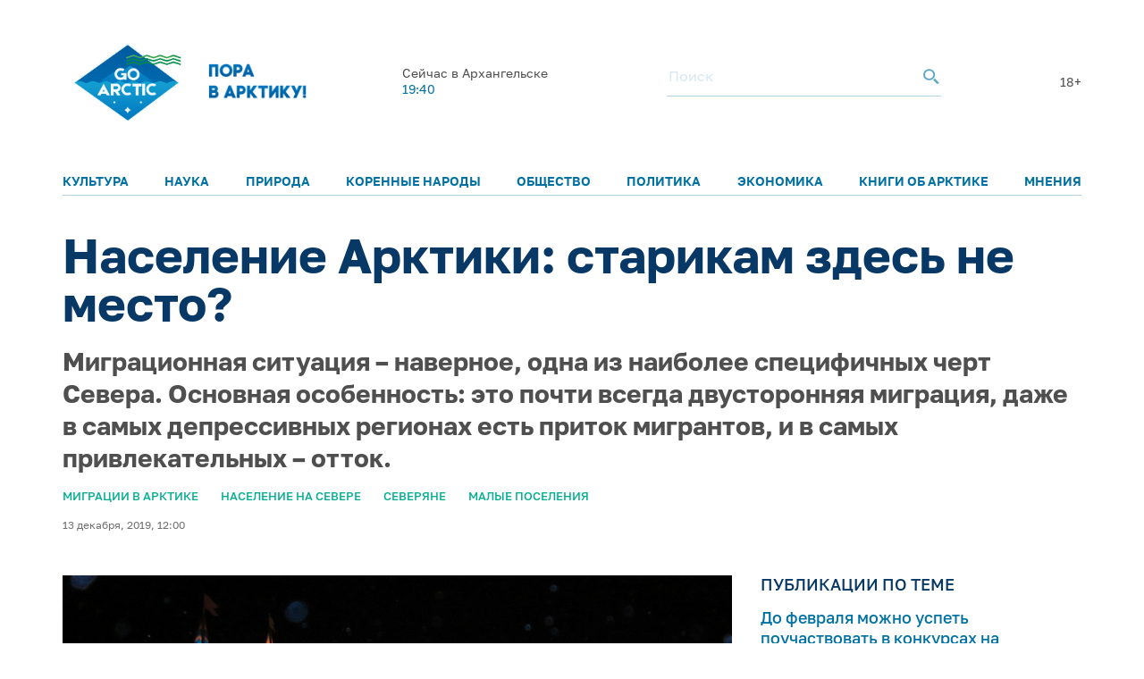

--- FILE ---
content_type: text/html; charset=UTF-8
request_url: https://goarctic.ru/news/naselenie-arktiki-starikam-zdes-ne-mesto/
body_size: 25361
content:
<!DOCTYPE html>
<html lang="ru">
	<head>
		<meta charset="utf-8">
		<title>Население Арктики: старикам здесь не место? – GoArctic.ru – Портал о развитии Арктики</title>
		<meta content="width=device-width, initial-scale=1.0, maximum-scale=1.0, user-scalable=no" name="viewport">

		<link href="https://fonts.googleapis.com/css?family=Roboto:300,300i,400,400i,500,500i,700,700i&amp;subset=cyrillic-ext" rel="stylesheet">
	
		        <script>window.yaContextCb=window.yaContextCb||[]</script>
        <script src="https://yandex.ru/ads/system/context.js" async></script>


        <link rel="icon" href="/img/favicon16.png" sizes="16x16">
        <link rel="icon" href="/img/favicon32.png" sizes="32x32">
        <link rel="icon" href="/img/favicon64.png" sizes="64x64">
        <script src="/common_v3/js/infinite-scroll.js"></script>
		
				
		<meta property="og:title" content="Население Арктики: старикам здесь не место? – GoArctic.ru – Портал о развитии Арктики">
		<meta property="og:description" content="Почему в Арктике мало пожилых, но пожилым неполезно уезжать из Арктики? Что влияет на самоубийства КМНС? И станет ли в Арктике больше женщин, чем мужчин? ">
		<meta property="og:type" content="website">
		<meta property="og:url" content="https://goarctic.ru">
		<meta property="og:image" content="https://goarctic.ru/upload/iblock/b94/b94035a8acb42ebcbe85556f46574419.JPG">
		
		<meta name="twitter:card" content="summary_large_image">
		<meta name="twitter:url" content="http://goarctic.ru/news/naselenie-arktiki-starikam-zdes-ne-mesto/">
		<meta name="twitter:title" content="Население Арктики: старикам здесь не место? – GoArctic.ru – Портал о развитии Арктики">
		<meta name="twitter:description" content="Почему в Арктике мало пожилых, но пожилым неполезно уезжать из Арктики? Что влияет на самоубийства КМНС? И станет ли в Арктике больше женщин, чем мужчин? ">
		<meta name="twitter:image" content="https://goarctic.ru/upload/iblock/b94/b94035a8acb42ebcbe85556f46574419.JPG">
		<meta property="fb:app_id" content="992845954907683">
		
		<meta name="yandex-verification" content="ed014ffd8dbaf338">
		
		<meta http-equiv="Content-Type" content="text/html; charset=UTF-8" />
<meta name="robots" content="index, follow" />
<meta name="keywords" content="Развитие Арктики, информация об Арктике" />
<meta name="description" content="Почему в Арктике мало пожилых, но пожилым неполезно уезжать из Арктики? Что влияет на самоубийства КМНС? И станет ли в Арктике больше женщин, чем мужчин? " />
<link href="/local/templates/garc_materials_v3/components/bitrix/news/materials/bitrix/news.detail/.default/style.css?1675677957189" type="text/css"  rel="stylesheet" />
<link href="/local/templates/garc_materials_v3/components/bitrix/news.list/small_in_detail_v2/style.css?1647507069150" type="text/css"  rel="stylesheet" />
<link href="/local/templates/garc_materials_v3/components/bitrix/system.pagenavigation/.default/style.css?1648197702121" type="text/css"  rel="stylesheet" />
<link href="/local/templates/.default/components/bitrix/news.list/header_pogoda_v3/style.css?164794566874" type="text/css"  rel="stylesheet" />
<link href="/common_v3/css/header.css?16484681445691" type="text/css"  data-template-style="true"  rel="stylesheet" />
<link href="/common_v3/css/mailing.css?16481944423171" type="text/css"  data-template-style="true"  rel="stylesheet" />
<link href="/common_v3/css/footer.css?16481948893001" type="text/css"  data-template-style="true"  rel="stylesheet" />
<link href="/common_v2/css/normalize.css?15950054877627" type="text/css"  data-template-style="true"  rel="stylesheet" />
<link href="/common_v2/css/fonts.css?15950054872177" type="text/css"  data-template-style="true"  rel="stylesheet" />
<link href="/common_v2/css/grid.css?159500548712119" type="text/css"  data-template-style="true"  rel="stylesheet" />
<link href="/common_v2/css/jquery.fancybox.css?15950054872853" type="text/css"  data-template-style="true"  rel="stylesheet" />
<link href="/common_v2/css/jquery.mCustomScrollbar.css?159500548754265" type="text/css"  data-template-style="true"  rel="stylesheet" />
<link href="/common_v2/css/effects.css?1595005487439" type="text/css"  data-template-style="true"  rel="stylesheet" />
<link href="/common_v2/css/style.css?172726633446418" type="text/css"  data-template-style="true"  rel="stylesheet" />
<link href="/common_v2/css/responsive.css?164327855615268" type="text/css"  data-template-style="true"  rel="stylesheet" />
<link href="/local/templates/garc_materials_v3/styles.css?16487959111159" type="text/css"  data-template-style="true"  rel="stylesheet" />
<script src="/common_v3/js/vendor.js?1647842665376456"></script>
<script src="/common_v3/js/main.js?164784266512437"></script>
<script src="/local/templates/garc_materials_v3/components/bitrix/news/materials/bitrix/news.detail/.default/script.js?17010718261381"></script>

        <!-- Global site tag (gtag.js) - Google Analytics -->
        <script async src="https://www.googletagmanager.com/gtag/js?id=G-Z915BMBQHJ"></script>
        <script>
            window.dataLayer = window.dataLayer || [];
            function gtag(){dataLayer.push(arguments);}
            gtag('js', new Date());

            gtag('config', 'G-Z915BMBQHJ');
        </script>


        <!-- <script src="http://api-maps.yandex.ru/2.1/?lang=ru_RU" type="text/javascript"></script> -->
	</head>
	<body class="page-main">
    <!-- Yandex.Metrika counter -->
    <script type="text/javascript" >
        (function(m,e,t,r,i,k,a){m[i]=m[i]||function(){(m[i].a=m[i].a||[]).push(arguments)};
            m[i].l=1*new Date();
            for (var j = 0; j < document.scripts.length; j++) {if (document.scripts[j].src === r) { return; }}
            k=e.createElement(t),a=e.getElementsByTagName(t)[0],k.async=1,k.src=r,a.parentNode.insertBefore(k,a)})
        (window, document, "script", "https://mc.yandex.ru/metrika/tag.js", "ym");

        ym(47544787, "init", {
            clickmap:true,
            trackLinks:true,
            accurateTrackBounce:true,
            webvisor:true
        });
    </script>
    <noscript><div><img src="https://mc.yandex.ru/watch/47544787" style="position:absolute; left:-9999px;" alt="" /></div></noscript>
    <!-- /Yandex.Metrika counter -->

		<div id="panel">
					</div>
		<header class="header">
			<div class="container">
				<div class="header__top">
					<div class="header__top-images">
	<a  style="margin-top: 7px;" class="header__logo_new header__logo" href="/">
		<img style="width: 100%;
  max-width: 133px;" src="/img/one.png" alt="Логотип goarctic.ru">
	</a>
	<a class="header__logo" href="http://porarctic.ru" target="_blank"style="display:flex;">
		<img src="/img/left1.png"style="object-fit: contain;max-width: 110px" alt="Логотип Проектного офиса развития Арктики">
	</a>
</div>
<style>
    @media (max-width: 950px) {
        .header__logo_new{
            min-width: 75px;
        }
        .header__top{
            margin-bottom: 0;
        }
        .header{
            padding-top: 0;
        }
        main {
            margin-top: 120px !important;
        }
    }
    @media (max-width: 450px) {
     .header__logo_new{
         min-width: 75px;
     }
        .header__top{
            margin-bottom: 0;
        }
        main {
            margin-top: 110px !important;
        }
    }


</style>					<div class="header__top-info" id="informer-top">
						<!--'start_frame_cache_informer-top'-->													<div class="header__weather _desc-vis" id="bx_3218110189_">
	<p>Сейчас в Архангельске</p>
	<div class="header__weather-info">
					<span>19:40</span>
		
	</div>
</div>													<!--'end_frame_cache_informer-top'-->						<div class="header__search _desc-vis">
	<form action="/search/index.php">
		<input type="text" name="q" placeholder="Поиск">
		<button type="submit">
			<svg class="icon icon-search ">
				<use xlink:href="/common_v3/images/sprites.svg#search"></use>
			</svg>
		</button>
	</form>
</div>						<span class="header-text">18+</span>						<div class="header__burger _mobile-vis js-menu-open">
							<svg class="icon icon-burger">
								<use xlink:href="/common_v3/images/sprites.svg#burger"></use>
							</svg>
						</div>
					</div>
				</div>
				<div class="header__menu js-menu">
	<div class="header__menu-close _mobile-vis js-menu-close">
		<svg class="icon icon-close ">
			<use xlink:href="/common_v3/images/sprites.svg#close"></use>
		</svg>
	</div>
	<div class="header__menu-inner" id="informer-top-mobile">
		<ul class="header__menu-list">
							
				<li>
					<a href="/kultura/">Культура</a>
				</li>
							
				<li>
					<a href="/nauka/">Наука</a>
				</li>
							
				<li>
					<a href="/priroda/">Природа</a>
				</li>
							
				<li>
					<a href="/korennye-narody-severa/">Коренные народы</a>
				</li>
							
				<li>
					<a href="/society/">Общество</a>
				</li>
							
				<li>
					<a href="/politics/">Политика</a>
				</li>
							
				<li>
					<a href="/work/">Экономика</a>
				</li>
							
				<li>
					<a href="/news/?rubrica=164710">Книги об Арктике</a>
				</li>
							
				<li>
					<a href="/opinions/">Мнения</a>
				</li>
					</ul>
		<!--'start_frame_cache_informer-top-mobile'-->				<div class="header__weather _mobile-vis" id="bx_651765591_">
	<p>Сейчас в Мурманске</p>
	<div class="header__weather-info">
					<span>19:40</span>
				<span> ˚С</span>
			</div>
</div>				<!--'end_frame_cache_informer-top-mobile'-->        <div class="header__search _mobile-vis">
	<form action="/search/index.php">
		<input type="text" name="q" placeholder="Поиск">
		<button type="submit">
			<svg class="icon icon-search ">
				<use xlink:href="/common_v3/images/sprites.svg#search"></use>
			</svg>
		</button>
	</form>
</div>	</div>
</div>			</div>
		</header>
		<main><div class="post-card">
<div class="post-ajax-card">
    <div class="post-card__part post-card__part_1">
        <div class="cnt post-card__part-cnt">
            <h1>
                Население Арктики: старикам здесь не место?            </h1>
            <h2>
                Миграционная ситуация – наверное, одна из наиболее специфичных черт Севера. Основная особенность: это почти всегда двусторонняя миграция, даже в самых депрессивных регионах есть приток мигрантов, и в самых привлекательных – отток.            </h2>
            <div class="post-card__bar">
                <div class="post-card__grid post-card__grid_1">
                                            <div class="post-card__grid-item">
                            <div class="post-card__category">
                                                                                                    <a href="/tag/migratsii-v-arktike/">Миграции в Арктике</a>
                                                                                                        <a href="/tag/naselenie-na-severe/">Население на Севере</a>
                                                                                                        <a href="/tag/severyane/">Северяне</a>
                                                                                                        <a href="/tag/malye-poseleniya/">Малые поселения</a>
                                                                                                </div>
                        </div>
                                                        </div>

                <div class="post-card__grid post-card__grid_2">
                    <div class="post-card__grid-item">
                                                    <div class="author-mini author-mini_type-1 post-card__author">
                                <div class="author-mini__data">
                                    <div class="author-mini__text">
                                        13 декабря, 2019, 12:00                                    </div>
                                </div>
                            </div>
                                            </div>
<!--                    -->                                    </div>
            </div>
        </div>
    </div>
    <div class="post-card__part post-card__part_2">
        <div class="cnt post-card__part-cnt">
            <div class="post-card__grid post-card__grid_3">
                <div class="post-card__grid-item post-card__grid-item_1">
                    <div class="post-card__text">
                        <div class="picture post-card__picture" itemscope itemtype="http://schema.org/ImageObject">
                            <img src="/upload/iblock/b94/b94035a8acb42ebcbe85556f46574419.JPG"
                                 alt="Население Арктики: старикам здесь не место?"
                                 title="Население Арктики: старикам здесь не место?" itemprop="contentUrl"/>
                            <meta itemprop="name" content="Население Арктики: старикам здесь не место?">
                                                    </div>

                        <i>На фото: город Губкинский, Ямал. Детский городок.</i><br>
 <br>
 <br>
 <br>
 <i>Продолжение. Начало </i><a href="https://goarctic.ru/live/naselenie-arktiki-rabotyashchie-priezzhie/"><i>здесь.</i></a><br>
 <br>
<p style="text-align: justify;">
	 Миграционная ситуация – наверное, одна из наиболее специфичных черт Севера. Основная особенность: это почти всегда двусторонняя миграция, даже в самых депрессивных регионах есть приток мигрантов, и в самых привлекательных – отток. Здесь велик в целом миграционный оборот, образуется «промывной режим», как сказали бы почвоведы. Много и частных специфических особенностей.
</p>
<p style="text-align: justify;">
</p>
<p style="text-align: justify;">
	 Возьмем, например, категорию молодёжи, 15-24 года.
</p>
 <img src="/upload/medialibrary/c1e/c1ed5ab7f1aa80b767367a3413b3a5f3.png"><br>
<p>
 <i>Доля молодёжи в возрасте 15-24 года в населении регионов Севера и Арктики. <a href="https://www.nordregio.org/maps/">Источник.</a></i>
</p>
<p>
 <br>
</p>
<p>
	 Во многих районах, находящихся на подъёме, где идёт разработка полезных ископаемых – тот же наш Ямало-Ненецкий округ, -- казалось бы, должна быть повышенная доля молодёжи.
</p>
<p>
	 Но карта показывает обратное: доля молодого населения сравнительно небольшая. Здесь взят возраст 15-24 года. Это, как вы догадываетесь, тот самый возраст, когда уезжают поступать в вузы либо служить в армии. А вузов на нашем Севере почти и нет; в частности, на «нефтегазовом», казалось бы, благополучном Севере – только филиалы. И как раз именно в этой когорте с нашего Севера молодёжь старается выехать. Многие учатся в школе с утроенной силой именно ради того, чтобы в молодом возрасте выехать и поступить в вуз; поступление в вуз рассматривается как шанс «вырваться» с Севера. Поэтому доля молодых возрастов выше в традиционных районах – где высокая рождаемость и реже установка на получение высшего образования и отъезд на юг.
</p>
 Возьмём, наоборот, долю пенсионеров. Здесь в первую очередь, надо вспоминать половозрастную пирамиду: где прошёл демографический переход, там и больше пенсионеров, а это более развитые страны и более экономически развитые регионы. На карте чётко заметна «престарелая» северная Скандинавия, Исландия, отчасти Аляска.<br>
 <br>
 <img src="/upload/medialibrary/36a/36a5c5ef21e1266cfd7b0bc8205758c2.png"><br>
 &nbsp;<i>&nbsp;Доля пожилых в возрасте старше 65 в населении регионов Севера и Арктики. <a href="https://www.nordregio.org/maps/">Источник.</a></i>
<p>
	 &nbsp;
</p>
<p>
	 Но есть здесь и специфический северный фактор. Дело в том, что, как считают врачи, люди, долгое время прожившие на Севере, уже имеют определённые изменения в организме, в здоровье, и для них переезд на Юг может оказаться тяжёлым с точки зрения ухудшения здоровья. Особенно высокий Север – в Норильске знает буквально каждый человек, что переезжать куда-то на юга, как многие стремятся (а многие покупают квартиры в Краснодаре, в Ейске) – это смертельно опасно. У каждого есть несколько друзей, которые выехали с Севера на Юг, и больше в живых их нет, потому что действительно изменения в организме происходят. Хотя есть и живчики, которых я видела и в Белгородской области, и южнее, прожившие всю жизнь в Норильске. Но это, скорее, единичные случаи. Как правило, врачи такой переезд не рекомендуют.&nbsp;
</p>
<p>
</p>
<blockquote class="blockquote">
	<div class="blockquote__text">
		 «Тут есть одно интересное замечание. В 1988 году на комбинат приехали специалисты из Новосибирска, из Академии наук. Был поставлена задача выяснить, сколько лет можно жить в Норильске. В Канаде – два срока, больше семи лет никто не работает в Заполярье. Они занимались тут месяца два, а потом вышла книженция. Если ты приехал в Норильск, то больше семи лет лучше здесь не жить. Но если ты дожил до пятидесяти, лучше отсюда не уезжать. Здесь у тех, которые долго прожили, особенно зимой, когда выходят на улицу, сердечко начинает вырабатывать адреналин, чтобы бороться. Это где-то в программе остается, в черепочке. И когда уезжают на материк, адреналин вырабатывается. Начинаются инсульты, инфаркты.
		<p>
		</p>
		<p>
			 Вторая причина – у нас не хватает 4% кислорода, это примерно как с гор спуститься в долину. И когда отсюда уезжают, получают переизбыток кислорода после Норильска, это ведет к интенсивному изнашиванию клеток организма.
		</p>
		<p>
			 А теперь посмотрите, когда наши руководители, которым сегодня за 80 лет, уехали из Норильска? До пятидесяти.
		</p>
		<p>
			 Когда 50-летие было в 2015 году, Кармазина, депутат Госдумы:&nbsp; «Игорь Леонидович, здравствуйте! А вы где?». Я говорю: «В Талнахе, не уезжал и не приезжал, и вообще буду жить там вечно. Поеду только на кладбище».
		</p>
	</div>
	<div class="blockquote__sign">
		 Из интервью с Ю.Л. Луксом, экс-главой Талнаха.<br>
	</div>
</blockquote>
 <br>
 &nbsp; &nbsp;Я встречала в Норильске азербайджанца, который всю жизнь зарабатывал на домик на родине, и вот теперь дом есть – а переехать он не может: на его жаркой родине начинает «шалить сердце».
<p>
	 В этой связи многие северяне считают, что Санкт-Петербург очень подходит по климату для жителей бывшего Севера. Конечно, условно похож, но именно такой прохладный подходит для жизни северян. Где-то южнее им уже жарко, в прямом смысле слова. Привычка к климату – это вещь достаточно серьёзная. Поэтому в некоторых случаях на староосвоенном Севере пенсионеры остаются, в том числе, по этой причине.
</p>
<p>
</p>
<blockquote class="blockquote">
	<div class="blockquote__text">
		 «А что касается юга, тем более если переезд произошёл уже в возрасте ближе к 60-ти или старше 60-ти, -- очень тяжело адаптироваться. Всё-таки переезд должен быть обоснован, и должен быть в тот период, когда ещё у организма остались силы на адаптацию к новому месту жительства. Я знаю людей, которые уехали и не прожили там долго.
		<p>
		</p>
		<p>
			 …
		</p>
		<p>
			 Санкт-Петербург – практически идеально. Там практически не бывает палящих лучей солнца, те же самые туманные дни… Поэтому наши многие уезжают туда».
		</p>
	</div>
	<div class="blockquote__sign">
		 Из интервью с медицинским работником, Норильск, 2019<br>
	</div>
</blockquote>
 <br>
<p style="text-align: justify;">
	 Ещё один фактор немиграции пожилых -- социальный статус. Многие люди на Севере достигли определённых позиций, они уважаемы: «Я иду по главному проспекту в Норильске – я два часа иду, потому что я с этим поздоровался, с этим поздоровался – меня весь город знает, уважаемый человек. А перееду я куда-нибудь в Подмосковье, буду обычным пенсионером. Зачем мне это нужно?». Кто-то не уезжает, напротив, потому что немощен: если нет родственников на юге, то страшно оставаться без помощи.
</p>
<p style="text-align: justify;">
</p>
<p style="text-align: justify;">
	 С другой стороны, многие северяне-пенсионеры действительно хотели бы переехать на юг, но не имеют возможности. Хотя у нас есть и определённые программы, направленные на переселение пенсионеров с Севера, но они не очень эффективны в силу того, что выделяется недостаточная сумма денег для покупки на юге жилья (работают только отдельные региональные программы, вроде тюменского «Содружества»).
</p>
<p style="text-align: justify;">
</p>
<p style="text-align: justify;">
	 В итоге, в некоторых случаях на Севере формируется внушительная пенсионерская когорта. Конечно, в основе целый комплекс причин – и пресловутый завершённый демографический переход, результатом которого становится, в целом, повышенная доля пенсионеров в населении – как, например, в скандинавских странах, так и на их севере, в частности. Но играют роль и названные дополнительные факторы: социальный статус, социальные связи, здоровье... В массовом сознании это обычно объясняется формулой «Север не отпускает». Как правило, северные пенсионеры очень активны, особенно если они эти города сами и строили, в некоторых случаях – это «отборные» кадры первопроходцев, уже много лет назад отобранные по выносливости, оптимизму, мужеству, это очень интересные собеседники.
</p>
<p style="text-align: justify;">
</p>
<p style="text-align: justify;">
	 В результате ситуация по разным странам – как и характерно для Арктики почти во всём – разная. Это видно по демографическим пирамидам.
</p>
<p style="text-align: justify;">
 <img src="/upload/medialibrary/091/091404553c214842751110b35ec71ae5.png"><br>
</p>
<p style="text-align: justify;">
	 Напоминаю, как читается демографическая пирамида: если численность населения разных возрастов (горизонтальные полосы на разной высоте: чем выше, тем старше) различается не слишком сильно, не более чем в полтора раза, как, например, в Швеции – это завершённый демографический переход, низкая рождаемость, повышенная доля пенсионеров в населении (и, как следствие, обычно высокий общий коэффициент смертности). Противоположная ситуация: Гренландия, она наиболее близка к традиционному типу воспроизводства населения, хотя сейчас и там сокращается рождаемость. Пирамида здесь наиболее похожа на африканскую, на пирамиду с малым числом пожилых (они просто не дожили до пожилого возраста) и расширенной долей молодых возрастов.
</p>
<p style="text-align: justify;">
</p>
<p style="text-align: justify;">
	 В целом население мировой Арктики стареет – и стареет в силу тех же причин, что и население Европы: демографический переход. Посмотрим для примера на страны Северной Европы – та же Гренландия, Фарерские острова, Исландия.&nbsp;
</p>
<p style="text-align: justify;">
 <img src="/upload/medialibrary/6e4/6e4c1145119feac7f9effccb774299d7.png"><br>
</p>
<p style="text-align: justify;">
 <i>Распределение населения Дании, Гренландии, Фарерских островов и Исландии по возрастным группам </i>
</p>
<p style="text-align: justify;">
 <i> </i>
</p>
<p align="left" style="text-align: justify;">
 <i> </i><a href="https://www.researchgate.net/publication/320529034_Population_ageing_dynamics_in_the_North_Atlantic_region_of_the_Arctic"><i>Источник: Anastasia Emelyanova, Arja Rautio</i></a>
</p>
<p align="left" style="text-align: justify;">
 <i><br>
 </i>
</p>
<p style="text-align: justify;">
</p>
<p style="text-align: justify;">
	 Здесь речь уже о более мощном тренде, чем просто «неотъезд с Севера», но здесь и теряется северная, арктическая специфика: это проявление общего тренда старения населения развитых стран. Северная специфика здесь, скорее в том, что сама проблема «старения населения» -- новая для Севера: всегда традиционно считалось, что Север молодой. Здесь, по сути, речь идёт о том, что общая тенденция старения «добралась» до Арктики. Суть её в том, что всё больше людей стало доживать до глубокой старости – в том числе и на Севере. Тема отъезда с Севера в большинстве зарубежных стран не поднимается, поскольку для приезда на Север, в большинстве случаев, не предоставляется льгот, и тема «заработать и уехать» не так актуальна. В России, в силу распространенной установки на отъезд с Севера по завершении работы, старение населения Севера имеет, как уже говорилось, не только «общечеловеческие», но и миграционные причины: не только дожить, но и дожить, не уехав.
</p>
<p style="text-align: justify;">
</p>
<p style="text-align: justify;">
	 &nbsp;
</p>
<p style="text-align: justify;">
</p>
<p style="text-align: justify;">
 <b>Эх как бы дожить бы…</b>
</p>
<p style="text-align: justify;">
</p>
<p style="text-align: justify;">
</p>
<p style="text-align: justify;">
</p>
<p style="text-align: justify;">
	 Тема «дожить» особенно актуальна для районов с высокой долей коренного населения, да и для Севера в целом – больше, чем для основной зоны расселения. Речь идёт о таком печальном явлении, как самоубийства. Это проблема актуальная практически для всего Севера – в большей степени российского и американского, и особенно – для «аборигенного».
</p>
<p style="text-align: justify;">
</p>
<p style="text-align: justify;">
 <img src="/upload/medialibrary/25b/25b0e039d67452352f99b451157d2954.png"><br>
</p>
<p>
 <i>Число смертей от самоубийств на 100 тыс. жителей, 2012—2016 годы.&nbsp;Источник: Nordregio</i>
</p>
<p>
 <br>
</p>
<p style="text-align: justify;">
</p>
<p style="text-align: justify;">
	 Как уже говорилось, регионы Арктики существенно различаются по доле коренного населения, и с этой долей также связаны многие различия. Показатель, который, пожалуй, лучше всего связан с долей коренного населения, -- это даже не рождаемость. Это число самоубийств. В целом в Арктике уровень самоубийств выше, чем в других районах соответствующих стран. Это большая проблема и нашей, и зарубежной Арктики. Эту тему поднимают постоянно все, кто связан с социальным благополучием Севера вообще и коренных&nbsp;народов в частности.&nbsp;
</p>
<p style="text-align: justify;">
</p>
<p>
 <img src="/upload/medialibrary/b37/b37378e5667ef36c19ff8e9e640a0f82.png"><br>
</p>
<p>
 <br>
</p>
<p>
 <i>Уровень самоубийств в восьми странах Арктики и их северных районах в 2000-2009 гг.&nbsp;</i><a href="http://www.demoscope.ru/weekly/2016/0705/analit03.php"><i>Источник.</i></a>
</p>
<p>
 <br>
</p>
<p>
</p>
<p style="text-align: justify;">
	 В нашей стране два печальных лидера по числу самоубийств – это Ненецкий округ и Чукотка, в разные годы они немножко меняются местами. И эти же два региона с наиболее высокой долей коренного населения – &nbsp;как уже говорилось, связь с национальным составом довольно чёткая. То же самое можно проследить по Северной Америке, по отдельным регионам.
</p>
<p style="text-align: justify;">
</p>
<p style="text-align: justify;">
</p>
<blockquote class="blockquote">
	<div class="blockquote__text">
		 «Увеличение суммарных продаж алкогольных напитков на один литр сопровождается ростом смертности от самоубийств среди мужского населения на 4% и среди женского – на 2,8%. Установлено, что в Западной Европе связь потребления алкоголя и смертности от самоубийств усиливается с юга на север, что объясняется различиями в стилях потребления алкогольных напитков. Аналогично, утверждается рост алкогольной ассоциированности смертности с юга на север европейской части России.
		<p>
		</p>
		<p>
		</p>
		<p>
			 В другом исследовании было установлено, что различие алкоголя в крови жертв самоубийств как фактор проксимального риска существенно чаще обнаруживалось в НАО (74,1% - у мужчин, 82,9% - у женщин), чем в Архангельской области (59,3% и 46,6% соответственно). У коренных жителей НАО показатели наличия алкоголя в крови были еще выше (78,3% у мужчин и 92,3% у женщин).
		</p>
		<p>
			 Высокий уровень смертности от самоубийств населения приполярных территорий свойственен не только нашей стране, но и Северной Канаде, Гренландии, США (Аляска) что объясняется значительной долей коренного населения, поскольку известно, что даже при сходном уровне показателей здоровья группы коренного населения демонстрируют более высокий уровень смертности от самоубийств, чем пришлое население. Традиции поведения и этнические корни предпосылок суицидального поведения коренных народов Крайнего Севера хорошо известны и описаны этнографами».<br>
		</p>
		<p>
 <br>
		</p>
	</div>
	<div class="blockquote__sign">
 <img src="/upload/medialibrary/422/42266e3314ca299ad7714c452d9e64dc.png"><br>
 <i>Динамика смертности от самоубийств мужчин, стандартизованные коэффициенты смертности.&nbsp;</i><a href="http://vestnik.mednet.ru/content/view/951/27/lang,ru/"><i>Источник:</i></a><i> </i><i>Шелыгин К.В., Сумароков Ю.А., Малявская С.И. Смертность от самоубийств в Арктической зоне Российской Федерации.</i><i>&nbsp;</i>
	</div>
</blockquote>
<p>
</p>
<p style="text-align: justify;">
	 Работ на эту тему достаточно много. Есть несколько закономерностей. Во-первых, чем дальше к Северу, тем уровень самоубийств выше, что сравнивают с общей более угнетающей обстановкой, с темнотой полярной ночи, хотя здесь однозначности нет.
</p>
<p>
</p>
<p>
</p>
<blockquote class="blockquote">
	<div class="blockquote__text">
		 «В свете гипотезы световой депривации, приводятся данные о частоте сезонных депрессий на севере США, в семь раз превышающие таковую в южных штатах. По данным сравнительных популяционных исследований последних лет, распространённость сезонных депрессий в регионах с большой разницей широт не обнаруживает достоверных различий, потому «широтная» гипотеза происхождения сезонных депрессий не может считаться окончательно доказанной».<br>
	</div>
	<div class="blockquote__sign">
		 Лобова В.А. Эмоциональные и ментальные особенности коренного этноса Севера. Ханты-Мансийск, [Б.и.], 2010. Стр. 24.<br>
	</div>
</blockquote>
<p>
</p>
<p>
</p>
<p>
	 Второе – связь с алкоголизацией, которая тоже чётко прослеживается. Не так много исследований, которые показывают связь этнической принадлежности с самоубийствами, но тоже можно считать, что это доказано.
</p>
<p>
</p>
<blockquote class="blockquote">
	<div class="blockquote__text">
		 «Среди инуитов (эскимосов) увеличение УС прежде всего уроженцев Аляски, затем Гренландии, канадских Нунавика и Баффиновой Земли. УС уроженцев Аляски в 2,4 раза выше, чем приезжих. Существенны региональные различия с наибольшим УС среди инупиатов (один из эскимосских народов. Прим. перев.), но вчетверо меньшим (и минимальным) в вотчине индейцев Северо-Западного побережья. Сверхвысок УС мужчин и женщин во всех 4-х районах расселения канадских инуитов. Единственное исследование коренных жителей российской Арктики указывает на больший УС ненцев Ненецкого АО. В Якутии этнические якуты и славяне составляют 45,5 и 42% населения, но на них в 2011-2013 гг. пришлось 62 и 32% суицидов соответственно. УС мужчин-саамов (но не женщин) в финской (в 2,5 раза в 1997-2005 гг.) и шведской (на 17%) когортах выше, чем у несаамов при различиях возрастного состава двух выборок, но сходных прочих показателях здоровья. Коренное население Арктики для суицида выбирает огнестрельное оружие, столь доступное охотникам…»<br>
	</div>
	<div class="blockquote__sign">
 <a href="http://www.demoscope.ru/weekly/2016/0705/analit03.php">Источник.</a>
	</div>
</blockquote>
<p style="text-align: justify;">
	 Почему так происходит? Есть несколько версий. Первая версия, что, во-первых, в разных культурах разное отношение к самому акту самоубийства. В христианской традиции это большой грех, и это отношение сохраняется даже у атеистов. Здесь статистика, что у славянского населения Якутии – это, по большей части, русские – количество самоубийств меньше, чем у коренного. У большинства коренных народов есть представления о переходе в мир предков, который кажется не таким уж страшным, греховным (причём в некоторых случаях возможно возвращение) и отсюда – другое понимание вообще смерти.
</p>
<p style="text-align: justify;">
	 Наконец, есть литература, показывающая, что для многих северных народов характерна неартикуляция боли, физической и духовной.&nbsp;
</p>
<p>
</p>
<blockquote class="blockquote">
	<div class="blockquote__text">
		 «Известны особенности депрессий у ненцев, проживающих на территории Ненецкого автономного округа… Сначала у ненцев не было найдено депрессий, хотя теоретически депрессия должна довольно часто встречаться при психических заболеваниях. Только при подворном обходе было выдвинуто крайне интересное предположение, что депрессии у ненцев «закрытые», невербализируемые, без внешнего адекватного выражения – алекситимические или апросодические».<br>
	</div>
	<div class="blockquote__sign">
		 Лобова В.А. Эмоциональные и ментальные особенности коренного этноса Севера. Ханты-Мансийск, [Б.и.], 2010. Стр. 28.<br>
	</div>
</blockquote>
<p style="text-align: justify;">
	 На уровне простейших рассуждений можно увидеть в этом определённый смысл с точки зрения выживания этноса. Допустим, я в какой-то ситуации могу себе позволить позвонить на работу и сказать: «Вы знаете, я сегодня заболела, лекции сегодня отменяются». Но что будет, если чумработница отменит работу? Чум, допустим, будет не топлен, и к вечеру все замёрзнут насмерть. Поэтому традиция коренных народов предполагает высокое терпение – превозмогая боль, превозмогая какие-то душевные раны, всё равно продолжать работать, нести свои традиционные дневные обязанности. С точки зрения в целом выживания рода, наверное, это страховка от вымирания. Но с точки зрения конкретного человека это непроявление своих переживаний может нести, насколько известно из современной психологии, довольно печальные последствия, и возможно, это тоже один из факторов повышения числа самоубийств – хотя, конечно, это только догадки.
</p>
<p style="text-align: justify;">
	 Более грозная, очевидная связь самоубийств прослеживается с алкоголизацией, и это важный фактор не только самоубийств, но и снижения средней ожидаемой продолжительности жизни в целом.
</p>
<p>
</p>
<p style="text-align: justify;">
 <img src="/upload/medialibrary/e7e/e7e5e207dcdca8eeede2a1b7a1200cd1.png"><br>
</p>
<p>
 <i>Средняя ожидаемая продолжительность жизни в регионах Севера и Арктики.&nbsp;Источник: Nordregio</i>
</p>
<p>
 <br>
</p>
<p style="text-align: justify;">
	 Особенно страдают от алкоголя коренные, «аборигенные» народы, у которых, как известно, ферментная недостаточность: алкоголь не расщепляется в организме. Малейшее его употребление приводит к более тяжёлым последствиям, чем у представителей других этнических групп. И это тоже проблема циркумполярная, очень серьёзная – и на Аляске, и в Канаде, наряду ещё с употреблением наркотиков, очень актуальная.&nbsp;
</p>
<p>
</p>
<blockquote class="blockquote">
	<div class="blockquote__text">
		 -- Сейчас, конечно, некоторые из них как бы обогатились, родовые угодья... Где они имеют возможность с нефтяников там сцедить, там и вездеходы, там,&nbsp; прочее, какие-то блага. А раньше бледное впечатление производили. Не все, конечно. А часть народа, этих хантов, они просто в спившемся состоянии пребывала. Я ещё помню, удивлялся. Приехали, ну, я не помню посёлок уже. Короче, на улице 40 градусов. Эта тётенька пришла, значит, в магазин. Калоши, юбка простая, кофточка... Значит, какой-то платочек на голове. Ну, короче, по сути дела, без одежды в 40 градусов бродила, и в общем-то даже и не пьяная была. Так, в надежде что-нибудь в магазине выпросить спиртного, “потом я отработаю, брусники привезу ведро”.
		<p>
		</p>
		<p>
			 -- А продавали они что-то нефтяникам?
		</p>
		<p>
			 -- Ну, конечно, продавали. Ездили, водки навезут...
		</p>
		<p>
			 -- Водки-то нефтяники?
		</p>
		<p>
			 -- Водку -- да, но возили там глухарей, может быть, два-три штуки, или кусок оленя, пол-оленя там, вот такой товарообмен шёл, и всё. В общем, неприлично и непристойно. И так народ погибал.
		</p>
	</div>
	<div class="blockquote__sign">
		 Из интервью в Нижневартовске, 2018<br>
	</div>
</blockquote>
 &nbsp;Практически везде на Севере пытаются применять те или иные меры борьбы – вплоть до введения «сухого закона». Например, в некоторых улусах Якутии, в отдельных селениях, вводится «сухой закон», причём, в том числе, по инициативе местного населения – как правило, женщин, которые борются за своих мужей (<a href="https://www.regionalconsulting.org/reports">подробнее см.</a>: Сборник лучших практик развития регионов российской и зарубежной Арктики: Часть I / ИНСТИТУТ РЕГИОНАЛЬНОГО КОНСАЛТИНГА. — [б. м.] : Издательские решения, 2018. — 54 с.).
<p>
	 Очень специфическая мера – <a href="https://goarctic.ru/live/kto-vo-chto-i-zachem-verit-v-arktike/?sphrase_id=3317">смена веры</a>. В частности, баптисты не употребляют алкоголь, и фантастическим образом на Севере, среди ненцев, например, распространяется баптизм. Семьи людей, которые уже на грани, переходят в баптизм, чтобы спасти родственника от алкогольной смерти.
</p>
<p>
	 Из других методов борьбы: за рубежом очень активно пытаются создать какую-то альтернативу для молодёжи из числа коренных народов.
</p>
<p style="text-align: justify;">
 <span>&nbsp;<img src="/upload/medialibrary/854/8546ad887c79bb710073a4146632b726.png"></span>
</p>
<p>
 <i>Это фото с канадского сайта, отражающего деятельность общественных организаций по предотвращению, в том числе, суицида (проект Blueprint for life - Mental health through hiphop). В настоящий момент материал не доступен в сети Интернет, но вошёл в книгу: Welldon Christine. Everyone Can Be a Changemaker: The Ashoka Effect (Ripple Effects). Fitzhenry and Whiteside (September 1, 2018). 72 pp.</i>
</p>
<p>
	 &nbsp;
</p>
<p style="text-align: justify;">
</p>
<p>
	 Подобная работа за рубежом поставлена на достаточно широком уровне. Есть даже электронные ресурсы по здоровью для коренных народов.&nbsp;
</p>
<p>
 <img src="/upload/medialibrary/e43/e43b073c0fab3c5d3ce673e8e4cbcdfd.png"><br>
</p>
<p>
 <i>Пример сайта, ориентированного на пропаганду сексуального здоровья среди инуитов (эскимосов).&nbsp;</i><a href="http://www.nativeyouthsexualhealth.com/toolkit.html"><i>Источник.</i></a>
</p>
<p>
 <i>&nbsp;</i>
</p>
<p>
 <b>Арктика женихов?</b>
</p>
<p style="text-align: justify;">
	 Вернёмся к демографии. На демографических пирамидах чётко видны разные доли мужчин и женщин в населении. В старших возрастах преобладают женщины – в силу того, что в России средняя ожидаемая продолжительность жизни женщин существенно выше, чем мужчин, поэтому старшие возраста – это, как правило, женщины. И наоборот: в рабочих возрастах повышенная доля мужчин. Но в целом по России в Арктике преобладает женское население. В других странах может быть иначе.
</p>
<p style="text-align: justify;">
</p>
<p style="text-align: justify;">
	 Демографы любят изучать арктическое население на примере колоритной Гренландии. Ситуация развивается по классической схеме демографического перехода: падает уровень рождаемости и падает уровень смертности. Когда уровень смертности упал раньше, чем упал уровень рождаемости, произошёл демографический взрыв. Классика – просто хрестоматийный демографический переход, связанный с быстрым ростом численности населения за счёт того, что рождаемость ещё высокая, а смертность уже низкая.
</p>
<p style="text-align: justify;">
</p>
<p style="text-align: justify;">
</p>
<p style="text-align: justify;">
</p>
<p style="text-align: justify;">
	 Демографические пирамиды разных лет отражают этот процесс.
</p>
<p style="text-align: justify;">
 <img src="/upload/medialibrary/134/134bf6674321d864d34067ff80f7422f.png"><br>
</p>
<p>
 <i>А) Распределение по полу и возрасту населения, родившегося в Гренландии</i>
</p>
<p>
 <br>
</p>
<p>
 <img src="/upload/medialibrary/1fe/1fe590f3a6ca45dc8142abd9e06f3e54.png"><br>
</p>
<p>
	 Б) Распределение по полу и возрасту приезжих жителей Гренландии
</p>
<p>
	 Источник: Lawrence C. Hamilton1 and Rasmus Ole Rasmussen. Population, Sex Ratios and Development in Greenland // ARCTIC. VOL. 63, NO. 1 (MARCH 2010) P. 43–52
</p>
<p>
	 &nbsp;
</p>
<p style="text-align: justify;">
	 1901 год: в Гренландии до пожилого возраста многие просто не доживали, высокая младенческая смертность. Потом падает смертность, начинает выживать большее количество людей. Потом все, кто выжил, постепенно доживают до всё более старших возрастов. И этот бум рождаемости обеспечивает сдвиг широкой части демографической пирамиды вверх. Это классика демографического перехода. Но интересно сравнить с другой демографической пирамидой. Это тоже Гренландия, но уже приезжие. Здесь очень чёткий перевес приезжих в мужскую сторону: понятно, что мигранты, как правило (и квалифицированные, и неквалифицированные), – мужчины. Поэтому в ресурсных районах может наблюдаться перевес мужчин, иногда существенный.
</p>
<p style="text-align: justify;">
</p>
<p style="text-align: justify;">
</p>
<p style="text-align: justify;">
</p>
<p style="text-align: justify;">
	 Кстати, это одна из причин быстрого распространения СПИДа среди коренного населения: приносят его, как правило, вахтовики.
</p>
<p>
</p>
<blockquote class="blockquote">
	<div class="blockquote__text">
		 «Состояние здоровья коренных народов Севера Ямало-Ненецкого автономного округа в последние годы вызывает серьёзные опасения в связи с ростом числа таких заболеваний, как туберкулез, описторхоз, вирусные гепатиты, инфекции, передающиеся половым путём (ИППП).
		<p>
		</p>
		<p>
			 Женщины, в силу анатомо-физиологических причин и гендерного неравенства, являются наиболее уязвимой к заражению ВИЧ-инфекцией группой. В распространении ВИЧ-инфекции особую роль играет образ жизни и связанные с ним социально-психологические проблемы. Имеет место феминизация эпидемии.
		</p>
		<p>
			 …Таким образом, несмотря на должное медицинское и лекарственное обеспечение, женщины, проживающие в национальных посёлках, относятся к группе риска по инфицированию ВИЧ.
		</p>
		<p>
			 Одним из факторов риска является традиционно раннее начало половой жизни. Сравнение ответов двух групп женщин КМНС (жительниц национальных посёлков и женщин, придерживающихся традиционного образа жизни) показало: основная масса опрошенных (61%) указывает возраст начала половой жизни 16–18 лет. 28% респондентов — 19–23 года и старше. 8% женщин КМНС называют возраст начала половой жизни 12–15 лет. 94% опрошенных женщин указывают одного полового партнёра.
		</p>
		<p>
			 Однако 2% женщин, проживающих в национальных посёлках, указали на наличие трёх и более половых партнёров за последние шесть месяцев, что является фактором, способствующим распространению ВИЧ-инфекции.
		</p>
		<p>
			 Треть опрошенных никогда не использует презерватив. При каждом половом контакте используют средства защиты 26% жительниц национальных поселков и 19% женщин, придерживающихся традиционного образа жизни.
		</p>
		<p>
			 Преимущественно в эпидпроцесс вовлечены молодые женщины в возрасте до 25 лет с неполным средним и средним образованием, неработающие, не состоящие в браке, многие из них употребляют спиртные напитки.
		</p>
		<p>
			 Первые случаи ВИЧ-инфекции в ЯНАО были зарегистрированы в 1995 году. За 18 лет количество ВИЧ-инфицированных, зарегистрированных в округе, составило (на 18.03.2013 г.) 2 123 человека. Первые случаи инфицирования ВИЧ в популяции коренных малочисленных народов Севера в Ямало-Ненецком автономном округе были выявлены в 2000 году. На начало 2013 года ВИЧ-инфекция выявлена у 83 представителей КМНС.
		</p>
		<p>
			 Одной из причин инфицирования представителей КМНС является высокая заболеваемость среди работающих вахтовым методом и мигрантов — 30% из них ВИЧ+. В округе работают до 80 тысяч вахтовиков. Это обусловливает вовлечение в эпидемический процесс женщин КМНС.
		</p>
		<p>
			 …
		</p>
		<p>
			 Источником для данного очага являлся ВИЧ-инфицированный наркопотребитель из Чувашии, в 2006–2009 годах работавший вахтово-экспедиционным методом в посёлке Ныда».
		</p>
	</div>
	<div class="blockquote__sign">
		 Людмила ВОЛОВА, Елена РОДИНА, Дина НИКИТИНА. <a href="http://www.aidsjournal.ru/88_7/">ВИЧ-инфекция среди представителей коренных народов Севера.</a><br>
	</div>
</blockquote>
 <br>
<p style="text-align: justify;">
	 Однако не только приезд мужчин служит причиной перекоса населения. На зарубежном Севере очень активно обсуждают совершенно противоположную проблему, получившую название «женский исход» (Female flight).
</p>
<p style="text-align: justify;">
	 Он характерен для малых поселений Арктики. Хотя, допустим, в Норильске женщине найти высокооплачиваемую работу существенно тяжелее, чем мужчине (на комбинате большая часть профессий всё-таки требует мужского труда – и с точки зрения ограничений по «вредности», и с точки зрения предпочтений), но в городах женский исход не достигает весомых величин. А вот в малых посёлках женский исход рассматривается как провозвестник полного обезлюдения. Поскольку доля малых поселений в зарубежной Арктике выше, тревогу бьют, главным образом, зарубежные демографы.
</p>
<p style="text-align: justify;">
	 Поскольку Арктика в целом «городская», то в целом для Арктики ситуация обратная: в ней преобладают женщины – карта отчётливо показывает, что эта «женственность» Арктики обеспечивается, в основном, Россией.
</p>
<p style="text-align: justify;">
	 Здесь мы снова видим нарушение стереотипов. Традиционно Арктика воспринималась как «край мужчин». Вспоминается анекдот про Бабу Ягу, которая прихорашивается перед зеркалом, и её Кащей спрашивает:
</p>
<p style="text-align: justify;">
	 – Куда это ты, старая, намылилась?
</p>
<p style="text-align: justify;">
	 – А я замуж выхожу, Кащеюшка!
</p>
<p style="text-align: justify;">
	 – Кто же тебя возьмет-то? Бабу Ягу?
</p>
<p style="text-align: justify;">
	 – Так это я здесь Баба Яга, а я поеду на Севера, и буду там – Василиса Прекрасная.
</p>
<p style="text-align: justify;">
	 Это анекдот, иллюстрирующий гендерный дисбаланс, характерный для регионов нового освоения и староосвоенных. Однако сейчас новые ресурсные проекты осваиваются вахтовым методом, а если брать стационарные поселения в Арктике, то по большей части, как уже было сказано, Российская Арктика женская, и ехать туда Бабе Яге довольно бессмысленно.
</p>
<p style="text-align: justify;">
	 Ямало-Ненецкий округ, Северная Якутия, Игарка – Красноярский край, Ненецкий автономный округ, Мурманская область, Таймырский район, Воркута – все практически женские. Но это в целом. Если мы возьмём какой-то посёлок – то будет типичной ситуация, практически повторяющая зарубежную ситуацию «женского исхода». Вспоминаются типичные ответы моих респондентов: «Дочка у меня в городе учится, а сын тут, со мной, на дизеле работает». Это абсолютно хрестоматийный ответ. Всё-таки мужчины в большей степени находят в удалённых районах рабочее место. Женщины стремятся уезжать.
</p>
<p style="text-align: justify;">
	 Кстати, на Аляске есть зеркальный анекдот: «Odds are good but goods are odd», который можно, если не следовать игре слов, перевести так: «Выбор большой, да товары плохи». Выбор большой: Аляска – всё ещё преимущественно мужская территория. Здесь, правда, накладывает свой отпечаток то, что в статистике отражён контингент военнослужащих, которые во множестве расквартированы на Аляске.
</p>
<p style="text-align: justify;">
</p>
<p style="text-align: justify;">
	 По другим регионам мира ситуация схожа: мужчины пока более или менее преобладают. Таким образом, если куда и ехать за женихами – то это зарубежная Арктика (за невестами, соответственно, наоборот).&nbsp;
</p>
<p>
 <img src="/upload/medialibrary/3e2/3e231bd47a7960ace38121af839fa4b6.png"><br>
</p>
<p>
 <i>&nbsp;Соотношение мужчин и женщин в регионах Севера и Арктики в 2017 году. Преобладание женщин отражено красным и розовым, мужчин – голубым.&nbsp;Источник: Nordregio</i>
</p>
<p>
 <i><br>
 </i>
</p>
<p>
	 Однако ситуация может измениться. Судя по текущим тенденциям, в будущем ожидается феминизация Арктики в целом.&nbsp;
</p>
<p>
 <img src="/upload/medialibrary/f2e/f2efd7388ab2aa09969bbc96302a13cf.png"><br>
</p>
<p>
 <i>Доли мужчин и женщин в макрорегионах Арктики: прогноз на 2020 и на 2050.</i>
</p>
<p>
 <a href="https://www.researchgate.net/publication/321316060_Population_projections_of_the_Arctic_by_levels_of_education"><i>Источник:</i></a><i> Anastasia Emelyanova. Population projections of the Arctic by levels of education</i>
</p>
<p>
 <br>
</p>
<p>
	 Интересно, что феминизация Арктики связана и с повышением общего уровня образования северян. Здесь есть различные прогнозы, однако обратим внимание: среди женщин Арктики доля лиц с высшим образованием выше при любом варианте. Между прочим, стремление к образованию – один из факторов «женского исхода» и в целом урбанизации.
</p>
<p>
</p>
<p style="text-align: justify;">
 <img src="/upload/medialibrary/2a1/2a1b98664132e41d2ca753fe20a27136.png"><br>
</p>
<p>
 <i>Половозрастная структура населения Арктики при различных сценариях развития. Женщины справа, мужчины слева, синим показана доля лиц с высшим образованием, зеленым – с образованием не выше начального.</i>
</p>
<p>
 <i><a href="https://www.researchgate.net/publication/321316060_Population_projections_of_the_Arctic_by_levels_of_education">Источник:</a> Anastasia Emelyanova. Population projections of the Arctic by levels of education.</i>
</p>
<p>
 <br>
</p>
<p>
 <img width="1024" src="/upload/medialibrary/542/5423a12c6c427e64f0b705ae1f477c50.jpg" height="576" title="Норильск" alt="Норильск"><br>
</p>
<p>
 <i>На фото: Норильск, развлекательный центр.</i>
</p>
<p>
 <br>
</p>
 <b>Автор:</b>&nbsp;Надежда Юрьевна Замятина, канд. геогр. наук, ведущий научный сотрудник географического факультета МГУ им. Ломоносова, зам. ген. директора Института регионального консалтинга.<br>
 Фотографии Н.Ю. Замятиной, если не указано другое.
<p>
	 &nbsp;
</p>
<p style="text-align: justify;">
</p>
<p>
	 &nbsp;
</p>
<p style="text-align: justify;">
 <br>
</p>
<p style="text-align: justify;">
 <br>
</p>
<p>
</p>
<p style="text-align: justify;">
</p>                    </div>
<!--                    -->                </div>
                                    <div class="post-card__grid-item post-card__grid-item_2">
                        <div class="post-card__grid-item-inner area-tooltips">
                                                        <div class="links post-card__links-relative">
	<div class="links__head">
		<div class="title-a links__title">
			публикации по теме
		</div>
	</div>
	<div class="links__list">
								<div class="links__item" id="bx_1373509569_247464">
				<a href="/kultura/do-fevralya-mozhno-uspet-pouchastvovat-v-konkursakh-na-soiskanie-literaturnoy-premii-im-yu-rytkheu-i/" class="links__link">
					До февраля можно успеть поучаствовать в конкурсах на соискание литературной премии им. Ю. Рытхэу и экологической премии «Рассвет»				</a>
			</div>
								<div class="links__item" id="bx_1373509569_247463">
				<a href="/korennye-narody-severa/novosti-iz-tundry-v-yakutii-podveli-itogi-2025-goda-v-olenevodstve-bez-kotorogo-nevozmozhno-predstav/" class="links__link">
					Новости «из тундры»: в Якутии подвели итоги 2025 года в оленеводстве, без которого невозможно представить жизнь коренных северных этносов				</a>
			</div>
								<div class="links__item" id="bx_1373509569_247462">
				<a href="/work/v-pravitelstve-rf-dano-poruchenie-na-razrabotku-novoy-strategii-sotsialno-ekonomicheskogo-razvitiya-/" class="links__link">
					В правительстве РФ дано поручение на разработку новой Стратегии социально-экономического развития Дальнего Востока				</a>
			</div>
			</div>
</div>
                            
<div class="subscribe subscribe_1 post-card__subscribe">
	<form action="/about/subscr_edit.php" method="post" class="subscribe__form">
		<input type="hidden" name="sessid" id="sessid" value="7fe9dfc24e82a8097bdb07b8dd8e880b" />					<input type="checkbox" name="RUB_ID[]" value="1"  checked style="display:none;" />
				<div class="subscribe__title">
			Лучшие материалы недели и обзоры новостей можно получать по электронной почте.
		</div>
		<div class="subscribe__fields">
			<div class="field-form subscribe__input input-validate">
				<input type="email" name="EMAIL" value="" placeholder="Электронная почта" class="field-form__input-text subscribe__input-text" data-required="true" data-validate-type="email"/>
			</div>
			<button type="submit" class="button-style-reset button-b subscribe__button-submit" name="Save" value="Добавить">
				Подписаться
			</button>
		</div>
		<input type="hidden" name="PostAction" value="Add" />
		<input type="hidden" name="ID" value="" />
					</form>
	<div class="subscribe__result subscribe__result_success">
		Подписка оформлена, спасибо!
	</div>
</div>
                            <div id="yandex_rtb_R-A-16081808-5" style="margin-top: 30px;"></div>
                            <script>
                                window.yaContextCb.push(() => {
                                    Ya.Context.AdvManager.render({
                                        "blockId": "R-A-16081808-5",
                                        "renderTo": "yandex_rtb_R-A-16081808-5"
                                    })
                                })
                            </script>

                        </div>
                    </div>
                            </div>
            <!-- Yandex.RTB R-A-16081808-4 -->
            <div id="yandex_rtb_R-A-16081808-4"style="margin-top: 50px;"></div>
            <script>
                window.yaContextCb.push(() => {
                    Ya.Context.AdvManager.render({
                        "blockId": "R-A-16081808-4",
                        "renderTo": "yandex_rtb_R-A-16081808-4"
                    })
                })
            </script>

                                        	<div class="posts post-card__posts-relative">
		<div class="posts__head">
			<div class="title-a posts__title">
				далее в рубрике
			</div>
		</div>
		<div class="posts__grid posts__grid_1">
												<div class="posts__grid-item posts__grid-item_sm-x-12" id="bx_3485106786_247431">
						<a href="/news/kniga-kolguev-puteshestvie-na-krylyakh-vremeni-predstavlena-v-naryan-mare/" class="post-mini">
														<div class="post-mini__picture" style="background-image: url('/upload/iblock/1a2/sstwy5420b94jmo989ircl2jfnljbcuf.jpg');"></div>
							<div class="post-mini__data">
								<div class="post-mini__title">
									Книга «Колгуев. Путешествие на крыльях времени» представлена в Нарьян-Маре								</div>
								<div class="post-mini__text">
																			Уроженка острова Юлия Ледкова работала над ней шесть лет									 
								</div>

								<div class="post-mini__grid post-mini__grid_1">
									<div class="post-mini__grid-item post-mini__grid-item_1">
																			</div>
									<div class="post-mini__grid-item post-mini__grid-item_2">
																			</div>
								</div>
							</div>
						</a>
					</div>
												<div class="posts__grid-item posts__grid-item_sm-x-12" id="bx_3485106786_247409">
						<a href="/news/v-2025-godu-v-rossii-sostoyalos-rekordnoe-chislo-arkticheskikh-ekspeditsiy/" class="post-mini">
														<div class="post-mini__picture" style="background-image: url('/upload/iblock/b6b/x8unfz1jxl7wqgc0zqsdprkpjq96v3h2.jpg');"></div>
							<div class="post-mini__data">
								<div class="post-mini__title">
									В 2025 году в России состоялось рекордное число арктических экспедиций								</div>
								<div class="post-mini__text">
																			Среди них научные, просветительские, испытательные и комплексные									 
								</div>

								<div class="post-mini__grid post-mini__grid_1">
									<div class="post-mini__grid-item post-mini__grid-item_1">
																			</div>
									<div class="post-mini__grid-item post-mini__grid-item_2">
																			</div>
								</div>
							</div>
						</a>
					</div>
												<div class="posts__grid-item posts__grid-item_sm-x-12" id="bx_3485106786_247407">
						<a href="/news/na-konferentsii-oon-razrabotali-59-indikatorov-adaptatsii-k-izmeneniyu-klimata/" class="post-mini">
														<div class="post-mini__picture" style="background-image: url('/upload/iblock/b89/1u9r0cdbxtpsmtctj5k6zzg8e04fgu71.jpeg');"></div>
							<div class="post-mini__data">
								<div class="post-mini__title">
									На конференции ООН разработали 59 индикаторов адаптации к изменению климата								</div>
								<div class="post-mini__text">
																			Таймыр может стать площадкой для их доработки в реальных северных условиях									 
								</div>

								<div class="post-mini__grid post-mini__grid_1">
									<div class="post-mini__grid-item post-mini__grid-item_1">
																			</div>
									<div class="post-mini__grid-item post-mini__grid-item_2">
																			</div>
								</div>
							</div>
						</a>
					</div>
					</div>
	</div>

                    </div>
    </div>
            <a class="pagination__next" href="/news/kniga-kolguev-puteshestvie-na-krylyakh-vremeni-predstavlena-v-naryan-mare/" style="display: none;">Next</a>

</div>

<script type="application/ld+json">
{
	"@context": "http://schema.org",
	"@type": "Article",
	"headline": "Население Арктики: старикам здесь не место?",
	"datePublished": "1970-01-01",
	"description": "Миграционная ситуация – наверное, одна из наиболее специфичных черт Севера. Основная особенность: это почти всегда двусторонняя миграция, даже в самых депрессивных регионах есть приток мигрантов, и в самых привлекательных – отток.",
	"image": [
		"https://goarctic.ru/upload/iblock/b94/b94035a8acb42ebcbe85556f46574419.JPG"
	],
	"author": {
		"@type": "Person",
		"name": ""
	},
	"publisher": {
		"@type": "Organization",
		"name": "Go Arctic",
		"logo": {
			"@type": "ImageObject",
			"url": "https://goarctic.ru/common_v2/img/logo.png"
		}
	}
}

</script>

</div>
<div class="page-load-status">
    <img src="/common_v3/images/svg/745.svg">
</div>
<style>
    .post-card__social-links-share{
        margin-bottom: 30px;
    }
</style><br>		</main>
		<footer class="footer">
			<div class="container">
				<div class="footer__row">
					<div class="footer__main">
						<div class="footer__logo">
 <img alt="Логотип goarctic.ru" src="/common_v3/images/svg/go_logo.png"style="max-width: 150px;">
</div>						<div class="footer__mailing">
    <p>Наша рассылка: лучшие материалы недели и&nbsp;обзоры новостей</p>

    <style>
        .grecaptcha-badge{
            display: none!important;
        }
    </style>
    <script src="https://www.google.com/recaptcha/enterprise.js?render=6LdCCSopAAAAAEovHx-c3Fo5gJAvXloM6fW4kPMm" async></script>
    <script>

    </script>
    <form action="/about/subscr_edit.php"  class="form_subsribe" method="post">
        <input type="hidden" class="token" name="g_recaptcha_response">

        <input type="hidden" name="sessid" id="sessid_1" value="7fe9dfc24e82a8097bdb07b8dd8e880b" />        <div class="mailing__input">
            <input type="text" name="EMAIL" value="" placeholder="Введите e-mail">
        </div>
        <div class="mailing__button">
            <button type="submit">Подписаться</button>
        </div>
    </form>
    <p>Подписываясь на&nbsp;рассылку вы&nbsp;соглашаетесь с&nbsp;нашей <a href="/partners/">политикой конфиденциальности</a> и<a target="_blank" href="/Политика в отношении обработки персональных данных.pdf"> политикой обработки персональных данных</a></p>
</div>

<script>

    $('.form_subsribe').on('submit',function (e){
        if ($('.token').val()=='') {
            e.preventDefault();
            grecaptcha.enterprise.ready(function () {
                grecaptcha.enterprise.execute('6LdCCSopAAAAAEovHx-c3Fo5gJAvXloM6fW4kPMm', {action: 'subscribe'}).then(
                    function (token) {
                        $('.token').val(token);
                        $('.form_subsribe').submit()
                    });
            });

            return false;

        }
    })


</script>						<div class="footer__soc">
							<ul>
	<li>
		<a href="https://vk.com/goarctic" target="_blank">
            <img src="/include/footer/vk.svg" alt=""style="max-width: 30px">

        </a>
	</li>
    <li>
        <a href="https://t.me/goarctic" target="_blank">
            <img src="/include/footer/tg.svg" alt=""style="max-width: 30px">

        </a>
    </li>
    <li>
        <a href="https://dzen.ru/goarctic" target="_blank">
            <img src="/include/footer/dzen.svg" alt=""style="max-width: 30px">

        </a>
    </li>
	<li>
		<a href="https://ok.ru/goarctic" target="_blank">
            <img src="/include/footer/ok.svg" alt=""style="max-width: 30px">

        </a>
	</li>
	<li>
		<a href="https://www.youtube.com/channel/UCJlgdj_QxqCrkws1rStuYRQ" target="_blank">
            <img src="/include/footer/yt.svg" alt=""style="max-width: 30px">

        </a>
	</li>
    <li>
		<a href="https://rutube.ru/channel/23904123/" target="_blank">
            <img src="/include/footer/rt.svg" alt=""style="max-width: 30px">
		</a>
	</li>


</ul>
<style>
    .footer__soc{
        margin-left: 0;
    }
</style>						</div>
					</div>
					<div class="footer__menu">
						<div class="footer__menu-col">
	<div class="footer__menu-title _mob-hide">О нас</div>
	<ul class="_mob-row">
								<li>
				<a href="/about/">О проекте</a>
			</li>
								<li>
				<a href="/experts/">Авторы</a>
			</li>
								<li>
				<a href="/partners/">Партнеры</a>
			</li>
			</ul>
</div>						<div class="footer__menu-col _mob-hide">
	<div class="footer__menu-title">Рубрики</div>
	<ul>
		
			<li class="active">
				<a href="/news/">Новости</a>
			</li>
		
			<li>
				<a href="/experts/aleksandr-stotskiy/">Арктика сегодня</a>
			</li>
		
			<li>
				<a href="/politics/">Политика</a>
			</li>
		
			<li>
				<a href="/work/">Экономика</a>
			</li>
		
			<li>
				<a href="/society/">Общество</a>
			</li>
		
			<li>
				<a href="/nauka-i-kultura/">Наука и культура</a>
			</li>
		
			<li>
				<a href="/priroda/">Природа</a>
			</li>
			</ul>
</div>							<div class="footer__menu-col">
	<div class="footer__menu-title">Проекты ПОРА</div>
	<ul>
								<li>
				<a href="https://porarctic.ru/ru/" target="_blank">Сайт ПОРА</a>
			</li>
								<li>
				<a href="https://polarindex.ru/" target="_blank">Полярный индекс</a>
			</li>
								<li>
				<a href="https://t.me/porarabota" target="_blank">Центр подходящей работы в Арктике</a>
			</li>
								<li>
				<a href="https://porarctic.ru/ru/projects/dk/" target="_blank">Дискуссионный клуб</a>
			</li>
								<li>
				<a href="https://vk.com/barentslab" target="_blank">Лаборатория устойчивого развития</a>
			</li>
								<li>
				<a href="https://стратегиянорильска.рф/" target="_blank">Стратегия Норильска</a>
			</li>
								<li>
				<a href="https://dieta.goarctic.ru/" target="_blank">Арктическая диета</a>
			</li>
								<li>
				<a href="https://strategy.arctic2035.ru/" target="_blank">Стратегия Арктика-2035</a>
			</li>
								<li>
				<a href="https://hraniteliarktiki.goarctic.ru/" target="_blank">Хранители Арктики</a>
			</li>
								<li>
				<a href="https://avolonter.ru/" target="_blank">Арктический волонтер</a>
			</li>
			</ul>
</div>						</div>
					<div class="footer__info">
						<div class="footer__logo">
	<a href="https://porarctic.ru" target="_blank">
		<img src="/common_v3/images/svg/pora_logo.svg" alt="Логотип Проектного офиса развития Арктики">
	</a>
</div>						<p>
	Регистрационный номер&nbsp;Эл&nbsp;№&nbsp;ФС&nbsp;77-81091 от&nbsp;08.06.2021.
</p>

<p>
Предложить материал для публикации – <a href="mailto:go@porarctic.ru">go@porarctic.ru</a>.
</p>

<p>
	 © 2026 <a href="https://porarctic.ru" target="_blank" class="copyright-link">Экспертный центр ПОРА</a>
</p>
<p>
	 Проектный офис развития Арктики создан для поддержки проектов развития Арктической зоны&nbsp;РФ.&nbsp;Мы&nbsp;реализуем программы по&nbsp;всей территории Арктики, поддерживаем молодых ученых и&nbsp;распространяем информацию о&nbsp;Крайнем Севере среди широкой аудитории.
</p>						<p>119049, Москва, ул. Коровий Вал, д.7, с.1<br>
Телефон редакции: <a href="tel:79250503377">+7 (925) 050-33-77</a></p>						<p>
 <a class="copyright-link" href="https://libercode.ru" target="_blank"> Поддержка сайта by LiberCode.ru</a>
</p>					</div>
				</div>
			</div>
            <style>
                .header__menu-list{
                    font-size: 14px;
                }
            </style>
		</footer>
        <!-- Yandex.RTB R-A-16081808-1 -->
        <script>
            window.yaContextCb.push(() => {
                Ya.Context.AdvManager.render({
                    "blockId": "R-A-16081808-1",
                    "type": "floorAd",
                    "platform": "desktop"
                })
            })
        </script>
        <!-- Yandex.RTB R-A-16081808-2 -->
        <script>
            window.yaContextCb.push(() => {
                Ya.Context.AdvManager.render({
                    "blockId": "R-A-16081808-2",
                    "type": "floorAd",
                    "platform": "touch"
                })
            })
        </script>

        </body>
</html>

--- FILE ---
content_type: text/html; charset=utf-8
request_url: https://www.google.com/recaptcha/enterprise/anchor?ar=1&k=6LdCCSopAAAAAEovHx-c3Fo5gJAvXloM6fW4kPMm&co=aHR0cHM6Ly9nb2FyY3RpYy5ydTo0NDM.&hl=en&v=9TiwnJFHeuIw_s0wSd3fiKfN&size=invisible&anchor-ms=20000&execute-ms=30000&cb=dt78uhexc1gh
body_size: 48070
content:
<!DOCTYPE HTML><html dir="ltr" lang="en"><head><meta http-equiv="Content-Type" content="text/html; charset=UTF-8">
<meta http-equiv="X-UA-Compatible" content="IE=edge">
<title>reCAPTCHA</title>
<style type="text/css">
/* cyrillic-ext */
@font-face {
  font-family: 'Roboto';
  font-style: normal;
  font-weight: 400;
  font-stretch: 100%;
  src: url(//fonts.gstatic.com/s/roboto/v48/KFO7CnqEu92Fr1ME7kSn66aGLdTylUAMa3GUBHMdazTgWw.woff2) format('woff2');
  unicode-range: U+0460-052F, U+1C80-1C8A, U+20B4, U+2DE0-2DFF, U+A640-A69F, U+FE2E-FE2F;
}
/* cyrillic */
@font-face {
  font-family: 'Roboto';
  font-style: normal;
  font-weight: 400;
  font-stretch: 100%;
  src: url(//fonts.gstatic.com/s/roboto/v48/KFO7CnqEu92Fr1ME7kSn66aGLdTylUAMa3iUBHMdazTgWw.woff2) format('woff2');
  unicode-range: U+0301, U+0400-045F, U+0490-0491, U+04B0-04B1, U+2116;
}
/* greek-ext */
@font-face {
  font-family: 'Roboto';
  font-style: normal;
  font-weight: 400;
  font-stretch: 100%;
  src: url(//fonts.gstatic.com/s/roboto/v48/KFO7CnqEu92Fr1ME7kSn66aGLdTylUAMa3CUBHMdazTgWw.woff2) format('woff2');
  unicode-range: U+1F00-1FFF;
}
/* greek */
@font-face {
  font-family: 'Roboto';
  font-style: normal;
  font-weight: 400;
  font-stretch: 100%;
  src: url(//fonts.gstatic.com/s/roboto/v48/KFO7CnqEu92Fr1ME7kSn66aGLdTylUAMa3-UBHMdazTgWw.woff2) format('woff2');
  unicode-range: U+0370-0377, U+037A-037F, U+0384-038A, U+038C, U+038E-03A1, U+03A3-03FF;
}
/* math */
@font-face {
  font-family: 'Roboto';
  font-style: normal;
  font-weight: 400;
  font-stretch: 100%;
  src: url(//fonts.gstatic.com/s/roboto/v48/KFO7CnqEu92Fr1ME7kSn66aGLdTylUAMawCUBHMdazTgWw.woff2) format('woff2');
  unicode-range: U+0302-0303, U+0305, U+0307-0308, U+0310, U+0312, U+0315, U+031A, U+0326-0327, U+032C, U+032F-0330, U+0332-0333, U+0338, U+033A, U+0346, U+034D, U+0391-03A1, U+03A3-03A9, U+03B1-03C9, U+03D1, U+03D5-03D6, U+03F0-03F1, U+03F4-03F5, U+2016-2017, U+2034-2038, U+203C, U+2040, U+2043, U+2047, U+2050, U+2057, U+205F, U+2070-2071, U+2074-208E, U+2090-209C, U+20D0-20DC, U+20E1, U+20E5-20EF, U+2100-2112, U+2114-2115, U+2117-2121, U+2123-214F, U+2190, U+2192, U+2194-21AE, U+21B0-21E5, U+21F1-21F2, U+21F4-2211, U+2213-2214, U+2216-22FF, U+2308-230B, U+2310, U+2319, U+231C-2321, U+2336-237A, U+237C, U+2395, U+239B-23B7, U+23D0, U+23DC-23E1, U+2474-2475, U+25AF, U+25B3, U+25B7, U+25BD, U+25C1, U+25CA, U+25CC, U+25FB, U+266D-266F, U+27C0-27FF, U+2900-2AFF, U+2B0E-2B11, U+2B30-2B4C, U+2BFE, U+3030, U+FF5B, U+FF5D, U+1D400-1D7FF, U+1EE00-1EEFF;
}
/* symbols */
@font-face {
  font-family: 'Roboto';
  font-style: normal;
  font-weight: 400;
  font-stretch: 100%;
  src: url(//fonts.gstatic.com/s/roboto/v48/KFO7CnqEu92Fr1ME7kSn66aGLdTylUAMaxKUBHMdazTgWw.woff2) format('woff2');
  unicode-range: U+0001-000C, U+000E-001F, U+007F-009F, U+20DD-20E0, U+20E2-20E4, U+2150-218F, U+2190, U+2192, U+2194-2199, U+21AF, U+21E6-21F0, U+21F3, U+2218-2219, U+2299, U+22C4-22C6, U+2300-243F, U+2440-244A, U+2460-24FF, U+25A0-27BF, U+2800-28FF, U+2921-2922, U+2981, U+29BF, U+29EB, U+2B00-2BFF, U+4DC0-4DFF, U+FFF9-FFFB, U+10140-1018E, U+10190-1019C, U+101A0, U+101D0-101FD, U+102E0-102FB, U+10E60-10E7E, U+1D2C0-1D2D3, U+1D2E0-1D37F, U+1F000-1F0FF, U+1F100-1F1AD, U+1F1E6-1F1FF, U+1F30D-1F30F, U+1F315, U+1F31C, U+1F31E, U+1F320-1F32C, U+1F336, U+1F378, U+1F37D, U+1F382, U+1F393-1F39F, U+1F3A7-1F3A8, U+1F3AC-1F3AF, U+1F3C2, U+1F3C4-1F3C6, U+1F3CA-1F3CE, U+1F3D4-1F3E0, U+1F3ED, U+1F3F1-1F3F3, U+1F3F5-1F3F7, U+1F408, U+1F415, U+1F41F, U+1F426, U+1F43F, U+1F441-1F442, U+1F444, U+1F446-1F449, U+1F44C-1F44E, U+1F453, U+1F46A, U+1F47D, U+1F4A3, U+1F4B0, U+1F4B3, U+1F4B9, U+1F4BB, U+1F4BF, U+1F4C8-1F4CB, U+1F4D6, U+1F4DA, U+1F4DF, U+1F4E3-1F4E6, U+1F4EA-1F4ED, U+1F4F7, U+1F4F9-1F4FB, U+1F4FD-1F4FE, U+1F503, U+1F507-1F50B, U+1F50D, U+1F512-1F513, U+1F53E-1F54A, U+1F54F-1F5FA, U+1F610, U+1F650-1F67F, U+1F687, U+1F68D, U+1F691, U+1F694, U+1F698, U+1F6AD, U+1F6B2, U+1F6B9-1F6BA, U+1F6BC, U+1F6C6-1F6CF, U+1F6D3-1F6D7, U+1F6E0-1F6EA, U+1F6F0-1F6F3, U+1F6F7-1F6FC, U+1F700-1F7FF, U+1F800-1F80B, U+1F810-1F847, U+1F850-1F859, U+1F860-1F887, U+1F890-1F8AD, U+1F8B0-1F8BB, U+1F8C0-1F8C1, U+1F900-1F90B, U+1F93B, U+1F946, U+1F984, U+1F996, U+1F9E9, U+1FA00-1FA6F, U+1FA70-1FA7C, U+1FA80-1FA89, U+1FA8F-1FAC6, U+1FACE-1FADC, U+1FADF-1FAE9, U+1FAF0-1FAF8, U+1FB00-1FBFF;
}
/* vietnamese */
@font-face {
  font-family: 'Roboto';
  font-style: normal;
  font-weight: 400;
  font-stretch: 100%;
  src: url(//fonts.gstatic.com/s/roboto/v48/KFO7CnqEu92Fr1ME7kSn66aGLdTylUAMa3OUBHMdazTgWw.woff2) format('woff2');
  unicode-range: U+0102-0103, U+0110-0111, U+0128-0129, U+0168-0169, U+01A0-01A1, U+01AF-01B0, U+0300-0301, U+0303-0304, U+0308-0309, U+0323, U+0329, U+1EA0-1EF9, U+20AB;
}
/* latin-ext */
@font-face {
  font-family: 'Roboto';
  font-style: normal;
  font-weight: 400;
  font-stretch: 100%;
  src: url(//fonts.gstatic.com/s/roboto/v48/KFO7CnqEu92Fr1ME7kSn66aGLdTylUAMa3KUBHMdazTgWw.woff2) format('woff2');
  unicode-range: U+0100-02BA, U+02BD-02C5, U+02C7-02CC, U+02CE-02D7, U+02DD-02FF, U+0304, U+0308, U+0329, U+1D00-1DBF, U+1E00-1E9F, U+1EF2-1EFF, U+2020, U+20A0-20AB, U+20AD-20C0, U+2113, U+2C60-2C7F, U+A720-A7FF;
}
/* latin */
@font-face {
  font-family: 'Roboto';
  font-style: normal;
  font-weight: 400;
  font-stretch: 100%;
  src: url(//fonts.gstatic.com/s/roboto/v48/KFO7CnqEu92Fr1ME7kSn66aGLdTylUAMa3yUBHMdazQ.woff2) format('woff2');
  unicode-range: U+0000-00FF, U+0131, U+0152-0153, U+02BB-02BC, U+02C6, U+02DA, U+02DC, U+0304, U+0308, U+0329, U+2000-206F, U+20AC, U+2122, U+2191, U+2193, U+2212, U+2215, U+FEFF, U+FFFD;
}
/* cyrillic-ext */
@font-face {
  font-family: 'Roboto';
  font-style: normal;
  font-weight: 500;
  font-stretch: 100%;
  src: url(//fonts.gstatic.com/s/roboto/v48/KFO7CnqEu92Fr1ME7kSn66aGLdTylUAMa3GUBHMdazTgWw.woff2) format('woff2');
  unicode-range: U+0460-052F, U+1C80-1C8A, U+20B4, U+2DE0-2DFF, U+A640-A69F, U+FE2E-FE2F;
}
/* cyrillic */
@font-face {
  font-family: 'Roboto';
  font-style: normal;
  font-weight: 500;
  font-stretch: 100%;
  src: url(//fonts.gstatic.com/s/roboto/v48/KFO7CnqEu92Fr1ME7kSn66aGLdTylUAMa3iUBHMdazTgWw.woff2) format('woff2');
  unicode-range: U+0301, U+0400-045F, U+0490-0491, U+04B0-04B1, U+2116;
}
/* greek-ext */
@font-face {
  font-family: 'Roboto';
  font-style: normal;
  font-weight: 500;
  font-stretch: 100%;
  src: url(//fonts.gstatic.com/s/roboto/v48/KFO7CnqEu92Fr1ME7kSn66aGLdTylUAMa3CUBHMdazTgWw.woff2) format('woff2');
  unicode-range: U+1F00-1FFF;
}
/* greek */
@font-face {
  font-family: 'Roboto';
  font-style: normal;
  font-weight: 500;
  font-stretch: 100%;
  src: url(//fonts.gstatic.com/s/roboto/v48/KFO7CnqEu92Fr1ME7kSn66aGLdTylUAMa3-UBHMdazTgWw.woff2) format('woff2');
  unicode-range: U+0370-0377, U+037A-037F, U+0384-038A, U+038C, U+038E-03A1, U+03A3-03FF;
}
/* math */
@font-face {
  font-family: 'Roboto';
  font-style: normal;
  font-weight: 500;
  font-stretch: 100%;
  src: url(//fonts.gstatic.com/s/roboto/v48/KFO7CnqEu92Fr1ME7kSn66aGLdTylUAMawCUBHMdazTgWw.woff2) format('woff2');
  unicode-range: U+0302-0303, U+0305, U+0307-0308, U+0310, U+0312, U+0315, U+031A, U+0326-0327, U+032C, U+032F-0330, U+0332-0333, U+0338, U+033A, U+0346, U+034D, U+0391-03A1, U+03A3-03A9, U+03B1-03C9, U+03D1, U+03D5-03D6, U+03F0-03F1, U+03F4-03F5, U+2016-2017, U+2034-2038, U+203C, U+2040, U+2043, U+2047, U+2050, U+2057, U+205F, U+2070-2071, U+2074-208E, U+2090-209C, U+20D0-20DC, U+20E1, U+20E5-20EF, U+2100-2112, U+2114-2115, U+2117-2121, U+2123-214F, U+2190, U+2192, U+2194-21AE, U+21B0-21E5, U+21F1-21F2, U+21F4-2211, U+2213-2214, U+2216-22FF, U+2308-230B, U+2310, U+2319, U+231C-2321, U+2336-237A, U+237C, U+2395, U+239B-23B7, U+23D0, U+23DC-23E1, U+2474-2475, U+25AF, U+25B3, U+25B7, U+25BD, U+25C1, U+25CA, U+25CC, U+25FB, U+266D-266F, U+27C0-27FF, U+2900-2AFF, U+2B0E-2B11, U+2B30-2B4C, U+2BFE, U+3030, U+FF5B, U+FF5D, U+1D400-1D7FF, U+1EE00-1EEFF;
}
/* symbols */
@font-face {
  font-family: 'Roboto';
  font-style: normal;
  font-weight: 500;
  font-stretch: 100%;
  src: url(//fonts.gstatic.com/s/roboto/v48/KFO7CnqEu92Fr1ME7kSn66aGLdTylUAMaxKUBHMdazTgWw.woff2) format('woff2');
  unicode-range: U+0001-000C, U+000E-001F, U+007F-009F, U+20DD-20E0, U+20E2-20E4, U+2150-218F, U+2190, U+2192, U+2194-2199, U+21AF, U+21E6-21F0, U+21F3, U+2218-2219, U+2299, U+22C4-22C6, U+2300-243F, U+2440-244A, U+2460-24FF, U+25A0-27BF, U+2800-28FF, U+2921-2922, U+2981, U+29BF, U+29EB, U+2B00-2BFF, U+4DC0-4DFF, U+FFF9-FFFB, U+10140-1018E, U+10190-1019C, U+101A0, U+101D0-101FD, U+102E0-102FB, U+10E60-10E7E, U+1D2C0-1D2D3, U+1D2E0-1D37F, U+1F000-1F0FF, U+1F100-1F1AD, U+1F1E6-1F1FF, U+1F30D-1F30F, U+1F315, U+1F31C, U+1F31E, U+1F320-1F32C, U+1F336, U+1F378, U+1F37D, U+1F382, U+1F393-1F39F, U+1F3A7-1F3A8, U+1F3AC-1F3AF, U+1F3C2, U+1F3C4-1F3C6, U+1F3CA-1F3CE, U+1F3D4-1F3E0, U+1F3ED, U+1F3F1-1F3F3, U+1F3F5-1F3F7, U+1F408, U+1F415, U+1F41F, U+1F426, U+1F43F, U+1F441-1F442, U+1F444, U+1F446-1F449, U+1F44C-1F44E, U+1F453, U+1F46A, U+1F47D, U+1F4A3, U+1F4B0, U+1F4B3, U+1F4B9, U+1F4BB, U+1F4BF, U+1F4C8-1F4CB, U+1F4D6, U+1F4DA, U+1F4DF, U+1F4E3-1F4E6, U+1F4EA-1F4ED, U+1F4F7, U+1F4F9-1F4FB, U+1F4FD-1F4FE, U+1F503, U+1F507-1F50B, U+1F50D, U+1F512-1F513, U+1F53E-1F54A, U+1F54F-1F5FA, U+1F610, U+1F650-1F67F, U+1F687, U+1F68D, U+1F691, U+1F694, U+1F698, U+1F6AD, U+1F6B2, U+1F6B9-1F6BA, U+1F6BC, U+1F6C6-1F6CF, U+1F6D3-1F6D7, U+1F6E0-1F6EA, U+1F6F0-1F6F3, U+1F6F7-1F6FC, U+1F700-1F7FF, U+1F800-1F80B, U+1F810-1F847, U+1F850-1F859, U+1F860-1F887, U+1F890-1F8AD, U+1F8B0-1F8BB, U+1F8C0-1F8C1, U+1F900-1F90B, U+1F93B, U+1F946, U+1F984, U+1F996, U+1F9E9, U+1FA00-1FA6F, U+1FA70-1FA7C, U+1FA80-1FA89, U+1FA8F-1FAC6, U+1FACE-1FADC, U+1FADF-1FAE9, U+1FAF0-1FAF8, U+1FB00-1FBFF;
}
/* vietnamese */
@font-face {
  font-family: 'Roboto';
  font-style: normal;
  font-weight: 500;
  font-stretch: 100%;
  src: url(//fonts.gstatic.com/s/roboto/v48/KFO7CnqEu92Fr1ME7kSn66aGLdTylUAMa3OUBHMdazTgWw.woff2) format('woff2');
  unicode-range: U+0102-0103, U+0110-0111, U+0128-0129, U+0168-0169, U+01A0-01A1, U+01AF-01B0, U+0300-0301, U+0303-0304, U+0308-0309, U+0323, U+0329, U+1EA0-1EF9, U+20AB;
}
/* latin-ext */
@font-face {
  font-family: 'Roboto';
  font-style: normal;
  font-weight: 500;
  font-stretch: 100%;
  src: url(//fonts.gstatic.com/s/roboto/v48/KFO7CnqEu92Fr1ME7kSn66aGLdTylUAMa3KUBHMdazTgWw.woff2) format('woff2');
  unicode-range: U+0100-02BA, U+02BD-02C5, U+02C7-02CC, U+02CE-02D7, U+02DD-02FF, U+0304, U+0308, U+0329, U+1D00-1DBF, U+1E00-1E9F, U+1EF2-1EFF, U+2020, U+20A0-20AB, U+20AD-20C0, U+2113, U+2C60-2C7F, U+A720-A7FF;
}
/* latin */
@font-face {
  font-family: 'Roboto';
  font-style: normal;
  font-weight: 500;
  font-stretch: 100%;
  src: url(//fonts.gstatic.com/s/roboto/v48/KFO7CnqEu92Fr1ME7kSn66aGLdTylUAMa3yUBHMdazQ.woff2) format('woff2');
  unicode-range: U+0000-00FF, U+0131, U+0152-0153, U+02BB-02BC, U+02C6, U+02DA, U+02DC, U+0304, U+0308, U+0329, U+2000-206F, U+20AC, U+2122, U+2191, U+2193, U+2212, U+2215, U+FEFF, U+FFFD;
}
/* cyrillic-ext */
@font-face {
  font-family: 'Roboto';
  font-style: normal;
  font-weight: 900;
  font-stretch: 100%;
  src: url(//fonts.gstatic.com/s/roboto/v48/KFO7CnqEu92Fr1ME7kSn66aGLdTylUAMa3GUBHMdazTgWw.woff2) format('woff2');
  unicode-range: U+0460-052F, U+1C80-1C8A, U+20B4, U+2DE0-2DFF, U+A640-A69F, U+FE2E-FE2F;
}
/* cyrillic */
@font-face {
  font-family: 'Roboto';
  font-style: normal;
  font-weight: 900;
  font-stretch: 100%;
  src: url(//fonts.gstatic.com/s/roboto/v48/KFO7CnqEu92Fr1ME7kSn66aGLdTylUAMa3iUBHMdazTgWw.woff2) format('woff2');
  unicode-range: U+0301, U+0400-045F, U+0490-0491, U+04B0-04B1, U+2116;
}
/* greek-ext */
@font-face {
  font-family: 'Roboto';
  font-style: normal;
  font-weight: 900;
  font-stretch: 100%;
  src: url(//fonts.gstatic.com/s/roboto/v48/KFO7CnqEu92Fr1ME7kSn66aGLdTylUAMa3CUBHMdazTgWw.woff2) format('woff2');
  unicode-range: U+1F00-1FFF;
}
/* greek */
@font-face {
  font-family: 'Roboto';
  font-style: normal;
  font-weight: 900;
  font-stretch: 100%;
  src: url(//fonts.gstatic.com/s/roboto/v48/KFO7CnqEu92Fr1ME7kSn66aGLdTylUAMa3-UBHMdazTgWw.woff2) format('woff2');
  unicode-range: U+0370-0377, U+037A-037F, U+0384-038A, U+038C, U+038E-03A1, U+03A3-03FF;
}
/* math */
@font-face {
  font-family: 'Roboto';
  font-style: normal;
  font-weight: 900;
  font-stretch: 100%;
  src: url(//fonts.gstatic.com/s/roboto/v48/KFO7CnqEu92Fr1ME7kSn66aGLdTylUAMawCUBHMdazTgWw.woff2) format('woff2');
  unicode-range: U+0302-0303, U+0305, U+0307-0308, U+0310, U+0312, U+0315, U+031A, U+0326-0327, U+032C, U+032F-0330, U+0332-0333, U+0338, U+033A, U+0346, U+034D, U+0391-03A1, U+03A3-03A9, U+03B1-03C9, U+03D1, U+03D5-03D6, U+03F0-03F1, U+03F4-03F5, U+2016-2017, U+2034-2038, U+203C, U+2040, U+2043, U+2047, U+2050, U+2057, U+205F, U+2070-2071, U+2074-208E, U+2090-209C, U+20D0-20DC, U+20E1, U+20E5-20EF, U+2100-2112, U+2114-2115, U+2117-2121, U+2123-214F, U+2190, U+2192, U+2194-21AE, U+21B0-21E5, U+21F1-21F2, U+21F4-2211, U+2213-2214, U+2216-22FF, U+2308-230B, U+2310, U+2319, U+231C-2321, U+2336-237A, U+237C, U+2395, U+239B-23B7, U+23D0, U+23DC-23E1, U+2474-2475, U+25AF, U+25B3, U+25B7, U+25BD, U+25C1, U+25CA, U+25CC, U+25FB, U+266D-266F, U+27C0-27FF, U+2900-2AFF, U+2B0E-2B11, U+2B30-2B4C, U+2BFE, U+3030, U+FF5B, U+FF5D, U+1D400-1D7FF, U+1EE00-1EEFF;
}
/* symbols */
@font-face {
  font-family: 'Roboto';
  font-style: normal;
  font-weight: 900;
  font-stretch: 100%;
  src: url(//fonts.gstatic.com/s/roboto/v48/KFO7CnqEu92Fr1ME7kSn66aGLdTylUAMaxKUBHMdazTgWw.woff2) format('woff2');
  unicode-range: U+0001-000C, U+000E-001F, U+007F-009F, U+20DD-20E0, U+20E2-20E4, U+2150-218F, U+2190, U+2192, U+2194-2199, U+21AF, U+21E6-21F0, U+21F3, U+2218-2219, U+2299, U+22C4-22C6, U+2300-243F, U+2440-244A, U+2460-24FF, U+25A0-27BF, U+2800-28FF, U+2921-2922, U+2981, U+29BF, U+29EB, U+2B00-2BFF, U+4DC0-4DFF, U+FFF9-FFFB, U+10140-1018E, U+10190-1019C, U+101A0, U+101D0-101FD, U+102E0-102FB, U+10E60-10E7E, U+1D2C0-1D2D3, U+1D2E0-1D37F, U+1F000-1F0FF, U+1F100-1F1AD, U+1F1E6-1F1FF, U+1F30D-1F30F, U+1F315, U+1F31C, U+1F31E, U+1F320-1F32C, U+1F336, U+1F378, U+1F37D, U+1F382, U+1F393-1F39F, U+1F3A7-1F3A8, U+1F3AC-1F3AF, U+1F3C2, U+1F3C4-1F3C6, U+1F3CA-1F3CE, U+1F3D4-1F3E0, U+1F3ED, U+1F3F1-1F3F3, U+1F3F5-1F3F7, U+1F408, U+1F415, U+1F41F, U+1F426, U+1F43F, U+1F441-1F442, U+1F444, U+1F446-1F449, U+1F44C-1F44E, U+1F453, U+1F46A, U+1F47D, U+1F4A3, U+1F4B0, U+1F4B3, U+1F4B9, U+1F4BB, U+1F4BF, U+1F4C8-1F4CB, U+1F4D6, U+1F4DA, U+1F4DF, U+1F4E3-1F4E6, U+1F4EA-1F4ED, U+1F4F7, U+1F4F9-1F4FB, U+1F4FD-1F4FE, U+1F503, U+1F507-1F50B, U+1F50D, U+1F512-1F513, U+1F53E-1F54A, U+1F54F-1F5FA, U+1F610, U+1F650-1F67F, U+1F687, U+1F68D, U+1F691, U+1F694, U+1F698, U+1F6AD, U+1F6B2, U+1F6B9-1F6BA, U+1F6BC, U+1F6C6-1F6CF, U+1F6D3-1F6D7, U+1F6E0-1F6EA, U+1F6F0-1F6F3, U+1F6F7-1F6FC, U+1F700-1F7FF, U+1F800-1F80B, U+1F810-1F847, U+1F850-1F859, U+1F860-1F887, U+1F890-1F8AD, U+1F8B0-1F8BB, U+1F8C0-1F8C1, U+1F900-1F90B, U+1F93B, U+1F946, U+1F984, U+1F996, U+1F9E9, U+1FA00-1FA6F, U+1FA70-1FA7C, U+1FA80-1FA89, U+1FA8F-1FAC6, U+1FACE-1FADC, U+1FADF-1FAE9, U+1FAF0-1FAF8, U+1FB00-1FBFF;
}
/* vietnamese */
@font-face {
  font-family: 'Roboto';
  font-style: normal;
  font-weight: 900;
  font-stretch: 100%;
  src: url(//fonts.gstatic.com/s/roboto/v48/KFO7CnqEu92Fr1ME7kSn66aGLdTylUAMa3OUBHMdazTgWw.woff2) format('woff2');
  unicode-range: U+0102-0103, U+0110-0111, U+0128-0129, U+0168-0169, U+01A0-01A1, U+01AF-01B0, U+0300-0301, U+0303-0304, U+0308-0309, U+0323, U+0329, U+1EA0-1EF9, U+20AB;
}
/* latin-ext */
@font-face {
  font-family: 'Roboto';
  font-style: normal;
  font-weight: 900;
  font-stretch: 100%;
  src: url(//fonts.gstatic.com/s/roboto/v48/KFO7CnqEu92Fr1ME7kSn66aGLdTylUAMa3KUBHMdazTgWw.woff2) format('woff2');
  unicode-range: U+0100-02BA, U+02BD-02C5, U+02C7-02CC, U+02CE-02D7, U+02DD-02FF, U+0304, U+0308, U+0329, U+1D00-1DBF, U+1E00-1E9F, U+1EF2-1EFF, U+2020, U+20A0-20AB, U+20AD-20C0, U+2113, U+2C60-2C7F, U+A720-A7FF;
}
/* latin */
@font-face {
  font-family: 'Roboto';
  font-style: normal;
  font-weight: 900;
  font-stretch: 100%;
  src: url(//fonts.gstatic.com/s/roboto/v48/KFO7CnqEu92Fr1ME7kSn66aGLdTylUAMa3yUBHMdazQ.woff2) format('woff2');
  unicode-range: U+0000-00FF, U+0131, U+0152-0153, U+02BB-02BC, U+02C6, U+02DA, U+02DC, U+0304, U+0308, U+0329, U+2000-206F, U+20AC, U+2122, U+2191, U+2193, U+2212, U+2215, U+FEFF, U+FFFD;
}

</style>
<link rel="stylesheet" type="text/css" href="https://www.gstatic.com/recaptcha/releases/9TiwnJFHeuIw_s0wSd3fiKfN/styles__ltr.css">
<script nonce="YL7T3Q2NWT3EuNvfl_oWRA" type="text/javascript">window['__recaptcha_api'] = 'https://www.google.com/recaptcha/enterprise/';</script>
<script type="text/javascript" src="https://www.gstatic.com/recaptcha/releases/9TiwnJFHeuIw_s0wSd3fiKfN/recaptcha__en.js" nonce="YL7T3Q2NWT3EuNvfl_oWRA">
      
    </script></head>
<body><div id="rc-anchor-alert" class="rc-anchor-alert"></div>
<input type="hidden" id="recaptcha-token" value="[base64]">
<script type="text/javascript" nonce="YL7T3Q2NWT3EuNvfl_oWRA">
      recaptcha.anchor.Main.init("[\x22ainput\x22,[\x22bgdata\x22,\x22\x22,\[base64]/[base64]/[base64]/[base64]/cjw8ejpyPj4+eil9Y2F0Y2gobCl7dGhyb3cgbDt9fSxIPWZ1bmN0aW9uKHcsdCx6KXtpZih3PT0xOTR8fHc9PTIwOCl0LnZbd10/dC52W3ddLmNvbmNhdCh6KTp0LnZbd109b2Yoeix0KTtlbHNle2lmKHQuYkImJnchPTMxNylyZXR1cm47dz09NjZ8fHc9PTEyMnx8dz09NDcwfHx3PT00NHx8dz09NDE2fHx3PT0zOTd8fHc9PTQyMXx8dz09Njh8fHc9PTcwfHx3PT0xODQ/[base64]/[base64]/[base64]/bmV3IGRbVl0oSlswXSk6cD09Mj9uZXcgZFtWXShKWzBdLEpbMV0pOnA9PTM/bmV3IGRbVl0oSlswXSxKWzFdLEpbMl0pOnA9PTQ/[base64]/[base64]/[base64]/[base64]\x22,\[base64]\\u003d\x22,\x22eXrCj8ORwr/Ds8KIFHHDmcOdwpXCq1plTFHCsMO/FcK1CXfDq8OsOMOROm7DisOdDcKvcRPDi8KDMcODw7wLw5lGwrbClMO8B8K0w6ocw4pafXXCqsO/VMK5wrDCusOjwrl9w4PCv8OhZUofwo3DmcO0wrJpw4nDtMKVw5UBwoDCkHrDondgHAdTw7ciwq/ClX7CuyTCkEdPdUEGcsOaEMOKwpHClD/DjR3CnsOoXE88e8KtXDExw7AtR2R/wrglwoTCh8Kxw7XDtcOqeTRGw5/CjsOxw6NvM8K5Nj/CkMOnw5gTwog/QDTDpsOmLwVKNAnDjC/[base64]/Cil/DuxAWw7N/GMOdwpdzw5rCu1xvw6HDqcKPwpJEMcK2wq3Cg1/Dm8Kzw6ZANwAVwrDCqMOOwqPCuhgTSWk3HXPCp8KFwr/CuMOywrhEw6Ilw7jCisOZw7VrQ1/CvF3DuHBfb0XDpcKoGcKmC0JTw5XDnkYDfjTCtsKAwo8Gb8OPexRxAWxQwrxSwp7Cu8OGw4rDugAHw4PCkMOSw4rChwg3SiNXwqvDhVVzwrILM8KTQ8Oibxdpw7bDjcOqThdTZxjCqcO7RxDCvsO7Zy1mRhMyw5V/AEXDpcKjS8KSwq9zwpzDg8KRaEzCuG9adzNeHsK1w7zDn1XCisORw4wab1VgwrpDHsKfXcOhwpVvTGoIY8K4woA7ElZWJQHDjCfDp8OZMcOOw4YIw4JmVcO/w6A1N8OFwrwRBD3DqcKFQsOAw6fDtMOcwqLCvSXDqsOHw5tTH8ORcMO6fA7CiR7CgMKQPHTDk8KKB8K+AUjDg8OWOBcCw6nDjsKfH8OmIkzCsyHDiMK6wq7DmFkdWXI/wrk7wp02w5zCnmLDvcKewrvDpQQCOCcPwp8+Mhc2WQjCgMObOsK0J0VeNCbDgsKiKEfDs8KpXV7DqsO8J8OpwoMQwr4aXh/CssKSwrPCssO0w7nDrMOqw5bChMOQwrzCoMOWRsO1bRDDgGHClMOQScOpwqIdWQx1CSXDnh8ieFrCpy0uw5Q4fVhkPMKdwpHDrMOuwq7Cq2XDuGLCjEtuXMOFcMKKwplcDXHCml15w5ZqwozCkwNwwqvCtQTDj3IObSzDoQDDkSZ2w6Q/[base64]/w5YPTcOIwpB6f8KfworCt3FVb1otKhM1LcK0w7TDjMKTbsKJw7pbw6rCszzCtwZ3w6DCnGnCoMKWwq01wpfDuHXCqkI8wq8Vw5HDsSx8w4t4w7HCv23CnxFeFGZ2ZwQpworCl8OKLMKGVAYjXcOnwp/ClsOAw4fCocOewpQuZ2PDnnsYw6g+ccO3w47DqmTDu8KVw58Ww4HCo8KiUg7CuMKQw7LDvFYCVl3CvMOXwopPV0hqUsO+w7TDi8O1GHcYwrDCscOIw7jDqsO1wp4aCMOZTcOcw6Q6w5zDiHksYAR0AcOOVyLCtsOVdGVDw6zCjcKew61QIwfClSfCgcKnAcOnaB/CnhRDwpkxEGTCkMOXX8KKQHt9Y8OAL25Twowfw5jCnMO7VhzCoVRiw6vDtsOow6cEwrLDuMKCwqnDrmDCoSNRwqzCmMO4woMCJml4w7RXw788w6HCnlpHM3HCjTrDixhJPg4TFsOrYndVw5hPfTQgZnrDrAAtw4zDncOCw5txJlPDoxZ4w74Sw7jCsX5uG8K/NjFRwosnA8Oxw6RLw73CsER4wo/CnMOkYRXDnz7CoUBkw5RgLMKAw6xEwobChcO9wpPCvQBkPMKYU8OOaBvCmDvCocKTwoBZHsOmwq0vFsOVw7tZw7tpDcK4WmPCjg/DrcK5IgkEw7QVGDLCgy5kwpvCtsOPQ8KLccOtLsKfw7/CnMOMwplDw6p/WFzDp094aVNEw6R8e8KOwoUUwoPDiAIFBcOqIzlvfsOCwqrDhiZMw5dpHlbDhwbCsiDCiEDDlsK/eMKfwq4PLhJCw7ZBw5x4wrJ0TnrCgsORbB7DuQZqMsKXw5/[base64]/CrsOswp9UZ8Kpw5bDjFPDvGx1wos+w7odwoTCswhfw4bDul7Dj8Oibnc0HkEjw5jDn2Uew5phOAoIcg56wpRFw7HChR3DuwvCrVtVw60ewrYVw5RKX8KsJW/DmGbDvsKWwqhlP2VPw7DCgBglf8OoWMKZCsOeFnsGBcKZDDdYwpwowrJCUMOEwqbCjsKfG8O4w6zDpkZzNFTCvUDDv8K7THbDosOffQRxI8O3wootJxrChlvCuyPDpcKqJEbChMO/wowOChk9Dn3DugPCkcOkDykVw4d+PW3DgcOsw5VBw7dqZMOBw7s6wpPClcOGw5gTP3BlThjDssKXEw/[base64]/DgD4rFsOXw41bOjsXwrzDqRDDlQo/[base64]/DpsKNw7IcwrXDpmLCiU15STUsAyXCu8KKwp9VwoHDuALDrcODwpw5w4LDn8KLf8K3AcO/MDbCjXI7w6fChsOVwrTDr8O7N8OcIHw9wqp2NUTCjcOPwrl9w47DrG7Dvy3CrcO/YsOFw70ww5USclfCr2fDqwlKbT7CknnDnsK2HSnCl3ZZw5HCu8Ojw5zClUQ9w6BOLUDCgSwFw4/Dg8OUXsOAbTkDGEbCoBbCusOpwr7Dl8OMwpLDv8KPwrVRw4PCh8OWUTA8wr5Pwp7DqDbClcK/w60ne8K2w6QYCsOpw5VawrZWBXHDrsOVXsO5VsOCwqDCq8OVwrlSIn8/wrLDjWpebFfChcOtIw9EwrzDusKUwqAxYMOyE0NFLMKcH8OlwrTCgMKpXcKzwo/DtsKraMKNPMOPQiNawrYpYD0ZfsONJnhIcQDDq8K+w7oOf3l7P8KJw7fCgChfHRBEWMOuw5HCnMOxwp/DmsKqKsO/w47Dm8KmVXnChsOGw6/CmsKqwq5xfcOBw4fCm1DDvhvCtMOSw7zDglvDsmxvMUYUw6cJIcO2eMKqw6h7w50fwrjDv8Oxw6R9w4/DkV0+w7YZZMKPOnHDrjdAw4x5wqpqUkPDqBIgw7QRbsOGwpggD8OTwosMw78RSsKkXlY0fMKAFsKIZVxqw4RvYV3Ds8OdFsKXw4fCsxnDmkHCkMOGw7LDrAxxLMOAw6LCrMORR8OIwqxhwqvDtcOUYsKwTsOKw4TDucOYFG4/wooIJMK5G8Oew7vDuMOmFh5VRcKMYsOcw61VwrLDssOiecK7K8OGW0nDssKbwqwKNsKFPTJwEsOcw5dUwoAgTMOJPcO/[base64]/CmRfCs8O1w6HCucKvwq7DnMO7WHTCpsKlPSV0P8Kbwq/[base64]/w440bmfDl8OyZMKHDMOwZcOwd0nCoQ/CsSXDkDAeCngEOFo9w7EIw7PCjw3DpcKLcnE0FSPDgsKqw5Ifw7V1RQzCh8OJwr3DlsKFw7jChRvCv8Ojw6F7w6fDlsKgw4I1CX/DlcOXScODC8O+f8KFNcOpKMKbS1hvYwnDk1zCjMK0ZFzCi8Kfw6vChMOTw7LClh3CkBhHw4LCgGt0RxXCpiEKwrLClz/DjCAeIwDCkxohVcK1w6QjelLCiMOWF8OUw4DCocKnwoHCsMOqwoY5wqtCwpvCmS0vBWsBOsKNwrl3w5FLwosNw7PCusOEOcOZAMOSZnRUfEonwqdcKMKNDMOnUsOEw4Mgw5w0w6jCtTJbXMOQw7HDhcOqw4Rfw6jCs1zCjMKAZMKHKgEtUH/Dq8Oqwp/CqMKUwo7CiTjDhXUIwpYWBcOvwp/DjA/[base64]/ClVbDi8O8woLCiMKhRXI4ScOIcHQWw67DlcO6aQ0rw75HwpTCncOcfgMZWMOOwpUiecKZJiNyw6fDk8Omw4NPU8O7csODwqk5w6kwPsO8w55uw4DCmMO9ARbCscKgw6F7wo9+wpbCjcK+MGJOHcOUMMKUG2/DqSXDusK6w64uwpZ/wrrCoxY5SFvCqMKowoLDmsKIw7jCswoJGUoiw481w4rCn11tAVvCjmHDocO+w6XDljzCsMOTD2zCsMKMXDPDp8OSw5UhVsOqw6/Cum/DsMOxFMKsacOSwofDoWHCicKAbsOlw63Dmitdw41ZWMOKwpXDuWo+wp98wojCo0TCqgARw5/[base64]/CtMK+W8OvTyV/[base64]/KcKQPWDDrMKuw7zDi8OpLsKBcjDDiChCOcKULXVOwp3Dl0jDgMOKwqFlLj4dw45Pw4LCucOCw67Dq8KpwqsvKMOzwpJmw43Dl8KtCsK2wr5cQlzDnk/Cq8KjwqnCvDczwqI0TsOkwrfCl8O0dcOjwpFuw5/CqXcRNxRUDmg9EEnCmMOtw69ERELCosO7PCrDh11uwqLCncKzw57Di8K3Gi19IC1IGnktQVvDjsOdEAoowq3DsSbDrMO5C0UKw6QzwpYAwoLChcK1woRBZXsNH8OzYnYFw7UvVcK/DCHChsOow50SwpjDvsOWa8K5wqzDt0/Cojx6wo3DvsOzw7zDrknDoMOCwr7DvsOVEcOnZcKzd8KHw4rDncO9SMKaw4TCvMOewo96dRjDtmHCpEB2w65iDMOLw79hK8Oww4kfbcKZOMO5wrEGw4Q4WxTCj8OqSizDlCjClDbCsMKbLsOwwpsSwq/DpxMUMg4Jw65LwrJ9YcKrehTCtxpsW0jDssK5w5tdUMK4SMOjwp4YfcOxw7NoN0ocwofDn8OYO1rDusOkwq7DqMKNfCl4w4NnGD1zBAfDpx9AVkB5wqvDgU4eW2FLesO6wqPDv8Klw7zDhX5ZLC/Dk8KZDsK1RsOlw4XClBEuw5cnKGXDu1YSwrfCphlFw4LCiDjDrsOBdMKgwoUKw6JKw4QvwpRzw4B3w5rDrBgnIMO1R8O/[base64]/w6pdfcKnRcKfUj4+wqLDjCvCjcKRXS1JagEuZCDCoCcmRHA+w7w3d005V8KxwpgxwqLCn8KLw5zDpMKULQgqw4zCvsOAEWITw5zDmkA5Z8KKGlg5XTjDncKJw6jCr8OxUcOqC20awoF4fELCn8Ozdk7CgMObLsKmV0TCsMO1PDE3O8O/P2PCosOVfcOPwqfChylPwrXCilkbBcK6J8OBWgQrwrbDpCFuw6QnDAocHHwrTcKXMV8yw45Ow6/CswZ1TCzCm2HCv8KRUgcOw6Qpw7dnNcOsckhSw47CiMKpwr92w73DrFPDmMOhGBJmdTcYw5QzRcK2w6XDiyYyw73CqysReDvCgMOgw6vCoMOSwrsQwrfCnwxRwp/[base64]/[base64]/DqsKswqcQQMKSw5bDtsOydMO7MsOIGBFUKcOAwp/DkwwEwprCpQYgw4xZwpPDlDRIccKlO8KREcOZW8KIw5AZVMO0PAPDicOrHMKBw58rYGPDrcOhw7zDrh/CslMafihXRkJzwpfDqW3CrR7Dq8O+LDTDiizDnVzCrCzCpcKxwqZdw6EcbUYcw7fCtVE3wpnDrMOZwpjChXErw5/Dkn0uWV5Cw6F1ZMKZwrDCoHLDgVvDg8OGw6YOwoZdUMOmw6TCrgM1w71BHVofwrF5AxIPeHBtwpVGUsKQVMKpXGgtcMO9cnTCmHfClwvDssKSwrHCssK5woQ9wqkSNsKoSMOiJHchw4EIw7hGDSbCscOtNHAgwpTCiD3DrxjCkxrDrRDDm8KXwpx3wrNRwqEybC/Dt1bDjw3Cp8OpcCRCVsO7eHwwYl7DokIeFTXCtHFAB8ODwqYSAjwuTDfDn8KEHFBfwr/DpRHChMOow7IQEzTDpMO+AlnDiBAjUsK6bGI/w4LDljfDicK8w5AJw744C8OcWXbCnMKJwoN3f13DmMKJahHDhcKTW8K1wqbCpBABwqnCj0UQw7AwSsOmGWnDhkjCpC7DssKEGsORw64/d8OUacOiEMOwdMOfUGvDoSBfbsO8R8O5W1J1wqbDkMKswokXKMOMcVTDssO/w5zCq3oTfMOlwqtbwqs9w63CsG4BEcKxwqVXH8Okw7U9fml3w5nDkMKsLsKTwr3Ds8KbLMKOFF/DqsOYwo8TwqvDvcKlwqjDrMK7RsOGAz8iw4A5NsKTMcKTbFo1woESGTvDmXITDXktw7HCocKbwpQiwq/[base64]/[base64]/w4xKwp/[base64]/DjsKOw5fDl8OzBsKHdsOEOzwdwrvCtSfCrjPDklBcw5BEw5rCnsOMw7B/[base64]/DmGMOw7s+w6dXw6PDqsOmZgweQBvDjMKSHgbCp8KYwoXDrVk0w77DtVPDtsKkwq/CgV/CoCwGM10vwrnDjE/CvDhJVsOLwp4oGT/[base64]/DrX8aVgrCvwQ0GcK7BVd3w7vCqyDCtX0Fw7J3wr9+MivDisK7I0wFJRBww5jDjz5fwpDDkMK4cQHCg8K6w7/Dj2/DsXzCjcKowozCgcK2w6lLacK/[base64]/DnzPDj8OMwr/CmMKCw6I8VsO/w5ZpCwfCqnnCi2bCgHTDsRI+e3rDp8O0w6PDm8KAwoHCm2tXclLCjUxYXsKTw7rCs8KPwp3CpxvDvykEclIJOVNAXFHDon/CmcKBwrnCucKmBsOfwrnDosOdJWDDk23DkSrDncOPecOKworDvcKPw57DicKXOBZ8woxtwp3DkXd4w6fCscOMw5Eaw7xRwrvCisKYfjvDk2LDucKJwr8swrINScKEwoHCmVDDs8ODw5vDlMO6ZRzDisOXw77DvzLCq8KZc2zCpVg6w6DCrMOlwqA/OsObw6DCnmdFwq9Gw7zChsOgZcOHJ2/ChMORYGHCrlI9wr3CjBc+wotuw50jSW3DinJPw45SwrEFwoR8woZdwqxkCG/[base64]/Dm2fCmzxrLsKnb8KzbsKNE8KOGMKxwrM1w4bDkArCpsOTQcO7wo3CsmnCqsOFw5EPImQlw68Kwq3CmyvClRfDixg0asONBsKIw5dfBcKEw5NtUHvDim1rw6vDrSfDlkB9ZBbCl8O/VMKiGMOhw7pBw6wlZcKHL350w53Dh8OKw7DDscKNF0J8C8OoXsKKwqLDs8O0P8KhF8KIwptaHsOEb8OJBcOyFsO2bMOaw5jCrjRgwpNFU8KJLH8OHcOYwqfCkAvDqyVrw6vDkmPDh8KCwofDlC/CtsOiwrrDgsKON8O1OSTCjsOyDcKCETxUWnFrXQTCiz4dw7vCuX/Dn2nCm8OMJMOnaUwNKmHDssKXw5U+DXfCr8OTwpbDr8O+w6waNMKywr1IfMKhKMO/V8O6w7/DhcKjLW/CgAxSFGY8wqAhZ8OjBDp5SMO9wpfDicOywoRiNMO8w4jDhA0FwrDDosO3w4bCo8KuwpBKwq3DimfDhxHCk8KswoTChsK2wonCgcOfwqHClcK/eT0XDMKAwotjw7YAFHLCjETDosKSwqnCgsOYKcKxwp3CgsOfX00qVAUDesKEYMKew7XDuGTCsj8Dw43Ci8KGwoPDoCLDun3DpRnCokrCvWYPw54VwpoXw55/wrfDtQwMw69+w5vCvcOPBsKOw7kcdcOrw4DDimPCn0ZfE1RJAsOuXmDDk8KKw7dicA/Ci8K/[base64]/DkSVywoPCuwJUw4bDhj4Zc8KHF8OSWmTDqsOtwoDCsn/DgSgGWMOCwoLDo8OiUA/CucKQP8Ozw4UMQA3Dtlssw67Dr1Msw642wrF+woPDrcK8w6PCkTgwwpPDlwRUAsK/[base64]/CgADDgsOlaMO7w79AwqYRw7M+D8OewrbCtnUjYsKZWn3DlQ7DpsO5cjnDjmdAbWJXWcKxAj4pwq0kwpTDhnVTw6XDkcKDw4rCoHQkFMKCw4/Dn8OTw6cEwqBaXj0ASzjDtw/DoQfCuFnDrcKVQsK7w5XDsnHCsGJHw7sNL8KIN2rClMKKw5LCucKvEMOAQg4gw6plwqgOwrlKwq4AU8KlUzM4KR5/[base64]/[base64]/bXEww5HCncKxaBXCmsO5w6srwoVQwq9CeQbDii/Du1nDjFg4ExReaMKXNcKPw6BTC0bDmcKtwrPDs8KCHFbCkyzClcOgT8OaYxPDmsKSw4dUwroywqvDhzcrwo3CvQLCtsOywqtvATx7w7YLwr/DjcOTIw7DlTPCh8KuSsOeXUl5wrDDmgHDkT0HS8O7w6RbX8O5e2JQwoIUeMK+fMKoJ8OWCkIywqcpwqrDvcOjwrvDgsOmwqVHwpnDp8KvQsOKb8KTKmDCj2TDvnvDkFADwo/[base64]/DvsKWwqhcEcO7w4PDkcO3wr3Dg2jCpVpxwpPCpcKbwoTCmMO0YcKRwrgPMV5OdcOtw4PCvRMJPA7CgsO6XH1mwq/DtwkewqpMasKGP8KTOMKCTxgrasOhw7XDox0Ww5QpGsKrwpYSdXfCsMO2wpnCn8OGJcOvclfDjQZwwr82w652ITjCrcKGL8Olw4UCTMOpXU3ChMOawo7ClxcCw4x2XsOTwpoaa8O0S2BCw4Qqw4fDkcORwrckw51tw4soUkzCkMKswpPCpcOXwogbHMODw5nCj3QFwp/CpcONwqjDukVIKsKNwossMz5OEMObw4DDjMKtwo98TApcwpcCw5fCtw/CjQNcYcOjw7DCtzjDjcK3QcKvPsODwrVPw61qQjNdw4fCgCDDr8OVHsO2wrZ4w7MDSsO/[base64]/w6zCvHM0RsOAB0jDkm4Iw4DCuCTCj11uacO6w6RRw5PCuBU+PjHDq8KAw7E3NsKFw4LDn8OLdMO2wpofIhHCmWLCnhpjw4rCtWhBX8KFPWHDkwdZw5B9csKaIcKgasOSA2VYwpMHwoxyw6MFw5t3w4bDhgM8K0c7MsKuw5FlNMO2wpXDmcOwGMKJw4/DiUVuBcOEb8K9Xl7Cjn50wpVmw4nCjn9dbkVJwojCk2Y/wrxbTMOcY8OKKCYDH2Riw77ChVBhwr/ClU/CrmfDlcKuSE/CrHp0P8OJw4Vew5E6AMOTDWFWScKxT8KBw7t3w7UJPE5pbMO8w7nCr8O/IMKVHhnCp8KjDcK5wr/DisOrw7o4w5zDusOowoQILjU5wr/[base64]/[base64]/[base64]/CtRJKw5o5QjzDs8OuwqQTEsKowrYVwp7DhGvCkQpgLXnCgMKeBcOcODfDkwLCsmB1wq7CnRdjJcK1wrFafgrDhsOowrXDm8Otw67CisO2CMOVPMK/DMO/SMOKw65/YcKiczkVwrDDmUTDj8KrX8Ozw5gcfcOmScOtwq9/[base64]/w7LCs8K6bXtlA8ONwr/Cn2oswqfCvCnDpDR/[base64]/[base64]/DisK/[base64]/CpUlkCMKiQ8KNehDCnGEdNMK5w7/DhcOpOjcFAljCpFzCq07ChmYfA8O8WcOIaGjCqXzDvCHDkiLDs8Oqd8OHwo3CtsO/wqdYGiHClcOyX8Oow4vCn8K7PcOlYSxRQV7DjsKuTMO9GwsOwqlCwqzCtiwcwpDDuMK/wrM+wpl0VX1rBwNEwqdewpbCtVtrQsKww6/CpCwLKj3DgCJIAcKOasKIUDXDkMO4wr8TMMKDei5Cw40Lw5HDnsOkMjjDhkLDosKMGH0Jw77Cj8KKw6jCkcO5wqLCrn8/[base64]/CpV87wqLDkMOzwonCt8Otw53Cs8K8woEBw5/CjMOFEsKiwo/CnVN/wrQWXV/CisKvw57DqcKpA8OGWHDDtcOMURnDsH3DpcKYw5MID8KYw43DvVTCg8KOTgdTJ8K8RsOfwpbDmMKbwpMXwrLDuk4aw6/[base64]/CrQBawo9bJMKSAhjDscO4F8K/[base64]/RMOtIsK1w5VEw6sJYQTDrMOGwqnDoh1Hw7TCtHkaw6HDp0wgwoHDp0lIwp99B2zCsErDncKpwrHCncK8wpZxw5vCv8KvenfDnMOUXsKXwpVLwrEAw6XCtzkXwrIqwq/DtAhuw4LDvMO7wooeWzzDkFkOwpjCskPCjnzCssOANsKnXMKfw4vCocK0woHCusKUAsKnw4rDrMKpwrYww59KaQE8EmcsfcOZWSfDhcK+fMKmw4FpAg96wqNaDMK/O8OJZsOCw7cdwqtWScOGwp9lAMKAw710wpVzGsKMfsOLX8OeG0QvwqHCp3nCu8K9w7PDhcOfXsKjdTVPWXlrdl4Jw7AsDk/CksO+wq8tfBAMw4dxK17Cu8OEw7rCl1PCkMO+IcO+D8Kbwqk4PsORfnhPYG0cCxTDvQTCj8KdRsKIw4PCicKKaVPCiMKASSbDoMKyFHw4BsK6PcO3w7jDi3HCncKWw57CpMOrw5HCtyRZEAp9woQ3eW/[base64]/CpnIFw4bDoFtzwq/CgjRow4/DojVjUllDfsK6w5UlHMKWDcO2b8OEJcOZUXMLwpFkBj3Ds8O8w6rDoWDCuRYyw59EFcObBcKPw67DlG9YQcO0w67CqhtWw6fCssKswpoqw4zCrcK1ETDCssOpQX48w5jCvMK1w7I5wr8Cw5LDoABWwp/DvBlnw7/Cl8KaZsKvwq4JBcKlwrdPwqM3w7/DksOUw7FAGsK6w6vCrsKhw79ywpzCqcK+w5rDvU/[base64]/DrcKfw5nDoTfDncOew4V6w5JGZcOKccK6w4vDs8KVRBLCkcOVw47CksOXNzrCoGXDuCV9wqUxwrXCtcOCQmPDrx7CrcOAKC3ChsOzwop0L8OnwokEw4EHAR8RU8KdcEbDocOdwrl4worCrsKMw5dVICjDolPCpAVxw7xlw7AeKyE+w6BRXx7ChAwCw4jDqcK/azZwwqBnw6Uowr/CtjDCojrCrcOow7nDmcOiCS9dd8KTwovDmGzDlSwWY8O8M8Ovw4oCPcK4wpLCs8K9w6XDqcKwTlB7bQzClnzCkMOYw77CkyFIwp3ClcOYXijChsOKBsKrPcOXwr/CijTCth9LUlrCkDkywrHClCFLWMK+SsK9ZknCkmPClUhJUsO1RcK/wpvDhVZwwofCk8KlwrppfSzCmlBqEGbDnU40wpTCo0HCgWTCqy5UwogzwqHCvn5jD0oJR8KjPHdwZsO2wpk9wpw/w5FXwqEEdhLDrxNreMO7csKWwr3Cu8OIw57CkmQ9V8Oow58pVcOZKUcjU0k5wocHwp9/wq3Dp8KsOcOfw4HDgsO8WDgUJFrDg8Ocwpgxw6tMwrvDnB/CoMKuwpFgwqvCv3rCrMKGUEEaDkDCmMOwVipMw7/[base64]/CoCcuf8KFGFvDtgvCh8KyVSlQw5l/[base64]/DpU3DsC9rG8KKw4/Dt8KGwonDvH0dwq7Ck8OoXcOSwrwfCy3ClMOQbQE8wq3DqQrDnQpWwplFDEtDakrDmXzDm8KoLSPDq8K9wrQkcMOAwp3Du8O/w73CgcK5w6nChFLCm1PDm8OlaRvCicO9UBHDnsOXwqbDrkHDvcKVJg/Cn8K5QcK2wrPCoArDtAZ1wrEtJ2DDjcOJHcO4KsKrX8OlYMO/[base64]/DucOKK8KzOMKtwpfCqsKDwqPDsMKAJMO9wrkVwrBeesOKw7/CgMOyw4fDucKhw7PCmzJHwqrCn2hLCwjCqg7CoQ0DwqfCi8OrZMOwwrvDhsKxw7EXQ2jDkx3CscKSwrLCojIRwqUdXMOMw6bCssK3wp7CocKJJ8OWI8K7w5/[base64]/wpt0w7zDpkR0JMOnS8K7woRpc2p9I1fCmRENw4/Dvm/DosOXc2HDisO+L8OEw7zDgcOnHcO+OMOhO1/Co8ODMhREw7Q/csKnIcK1wqLDvzpRE3XDlww1w7AqwooUZBMFFsKefMKMwpcGw70Ow7Zac8Krwptjw4FkYcKbEsK9wrkow47DpMOgEiJzMTLCt8OAwqLDp8OIw4bDocKewr4/HV/DjMOfVMOIw4TCpSlLXMKjw6RPOH3CscO9wrjCmX7DvsKobSjDnRbDtUtpW8OSBQHDssKEw6oIwqHDrWc7CHUzG8OywoQxZ8Ksw608CF/CksKBVWTDqcO0w6V5w4/Dt8KAw5RJPgN1w6/CmigCw5B0UXo/w4rDoMOQw5rDicK+w7sAwpDDnnU6w7jCm8OOEsOKw7lnNsKfDhnClSDCvMKxw7nCm3hNOcKvw5kSC2M9YWvCscOHQ13DlMKjwpxcw6wUdXHDiRkGwqfDjsKVw6bDrsK8w6dHeF4GNh46eQHCncObWUBnw7/CngHDmmY7wokLwpI7wo7CoMOGwqU2w4XCksK9wrXDgBfDiCTCtBdOwq1APm3Co8Orw6nCrMKfw6PCpMO1bMKFU8O8w4/CmWjDhMKTwpFswr/[base64]/woTDosK8wpwqQl/DmMOxa2zDhsOeTRTDmMOSwoURYsOYSsKVwpYnd2LDiMK3w4jDiAbCv8Knw77CvVrDpcKWwp8PU1JuHnVywqTDr8OvQDPDplIaVcOrw4Fdw74Qw5xECXHCqsOEE0fCksK+MsOpw4jDijp6wqXCgElkw7xBwpbDhQXDosOnwpFWNcKswoLDm8O7w7fCmsKdwp5+Ex/DtCJlecOWwpXCvcK7w5fDuMOZw77Cq8KEd8O0a0rCqsKmwqEcD0N1J8OONlzCmcKFw5PCj8OOLMK7wpfDvzLDhsKIwpDChEF3w4TCg8KHJ8OTN8OTQXt1JcKUbTlRJy7CpXddw49AACp/[base64]/CqXsSwqQ6wq0YG1YcUUzDgMOxwopzYh5uw4vCuyLDhTjDjTY4FUtZOCMBwpI1wpPCtMOIwoXCoMK1fMKmw5YTwqQNwp0/[base64]/CssKTe8OnPsKhwpA3wpouw53CtsKlwr9iwrJOw4LChsOAC8KKGsOCfy3Cl8KYw4QJV3nCsMOjDUPDvjnDtGTCqHIOQjLCqBHDhTNTPFFaSMObNcOew4JsG3jCpgtZBsKyaWYEwqUEw4vDlcKlL8KmwrXCosKYw41zw4NfJ8K+KnjDvsOeRcKkw7/DjRjDlsOwwq0jWcOBGG/DkcKyHiIjNsOGw67DmiDDocOdR1g+wrrDunPCkMOWwrvCuMO6fxPClcKmwrDCuFXCl1Iew4TDrsKnwrtgw4k/wprCm8KJwqvDmEjDnMKewqfDkG17wrI6w6wrw5vDlsKEYcOCw7R1LcKPc8KodEzChMKewqpQw6DCrQbDmxYeX0/Cm0QHwozCkz8QQRLCtXfCkcOcXcKVwrkuRx/DscKlFjYiw7LCg8Orw5jCnMKYcMOtwpNoK1/[base64]/[base64]/CrwwuY8Klw7llw73CiRDDo33DgjsvKx/[base64]/DtiHCjR1EwqPDu8K5ecOWwp4nw6XCmMKYOV8GIsOnwqzCnMK2acOySTbDiEo6McKHw4HCjxlKw5AxwqUuXVbDtcO0cT/DhmZRWcOSw4AARxvDrkrCm8Kcwp3CjE7CqcKOw7cVwqnCnTIyAHZHZkxMw5tgw6/CgATDiA/[base64]/Drx0IwrXDgSDDqm5zwrDDqHDDlCXCh8KhwrJaJsO0DcK3w6zCocKqaW4rw7bDkcOIdRMebsKEYAvDkGETw73DrxF5R8OQw71wTTTCnnJxw6LDvsOzwrs5w6hiw7/DtcORwqBqNRbCsAxLw41iw6DCkcOEKsKsw6bDmMKuMBxtwpwQFMK6GSXDvXUpd3jCncKeeX3DnMKuw7rDhhFfwr/CosOBwr4uw4vCnMO1w6jCtsKbP8K/ckxea8OswrhXaHPCpMOrwojCsVvDvcO5w47Cq8OWaGV6Xj3ClRLCicKbOQ7DshzDqiDDu8Ofw7ABwoBcw4HDj8KywrLCqsO+d0jCp8OTw5t7PV8/wqcpZ8OIM8KwfMKlwr1ewqvDqcOcw4xTWcKKwrfDrgUDwpbDicOOfMKYwrZxVMOfcsK0L8Kua8O1w4zDmw3Dm8KqZcOEexPDrlzDk3gaw5pjw6bDri/CvlrDr8OMWMORRU/DvMOqJ8KVWcOjNATCvMOUwrnDpGpWOsO/HMKMw6HDhTDDr8OPw47ChcOGSsO4wpbClcOsw6rCriAIBMKgVMOIAEI+GcO9XgbDjjjCj8Kmb8KKWcOswo3CnsKBAynClMKawqvClT53w7DCs0ttVcOxRgZjwojDrS/[base64]/w53CiFTDiDBbw5VJMgstYsK0A8OTw5DCtcOHWVXDjMKUecOawr0iGsKawqULw7jDkkZZRMK+YVFBVMO0wrtcw5XCjA3DiVwLC3LDjsKxwr8Dwp7CmHjCmsKzwrZwwr9MBA7CrSYqwqfCssKJVMKGwrhhwoxzIMO6PVIcw4/Cuy7DkMOewoAFXERvVmDCvV7CmhYXwq/[base64]/wrHCrcKoH8OtwoDCk8KiLiUBDxVJGlfDpQzDnsOtSnDClsONSMK3D8OJwp8Zwr42wrHCuBZnMsKaw7J2esKDw7zCo8OUTcOcUwXDs8KHJQfCsMOaNsOswpTDtBfCmMOnw47DqH/DhVHCmFvDti4fwrQRwoQXT8O6w6QFWAghwrzDiTTDncKSTsKYJVvDpsKKw6bCoHYrwp0LZ8Obw78Zw5hAMsKECsO6wohvJDAdIMKGwoRdYcKXw6HDoMO+IMK8F8Osw4fCtSoEbhdMw6tTVlLDhX3DrTBXwpHDvh5lX8OTw5TClcO2w4Fhw4vClhIDGsOQDMKuwqJqwq/DjMORwr7DoMKhw5rCi8OsZ3fDkFgnesKZA0lxbsOMGsKdwqfDn8OrUAfCqlDDuALClk5owopOw7NDI8ONwobDm00Nb1g+wp4YNiEcwpvClkR5w5Ugw5ttw6VrA8OZQFcxwojDsGrCg8ONwofCncOVwpYQeyTCrmU8w6/CocOuw4suwpwww5LDvWHDp0jCgsO0ecKqwrgJeCV1esOhWMKyYCxLZ2BEW8KXDcOtfMOxw5t+IgV2wovCh8OYVsOwNcOmwpPCrMKXw4fCl2/Ds2kbaMOYW8K7MsOZJcOdVsKdw7cmwroJwpXDm8K2eBtIOsKNwpDCozTDi3RgEcKdNxMlCmDDr2ApHWrDsgrDlMOOw4vCq0xjwofCjx4XZWtOCcOXwo44wpIHw69YeDTCrn0BwqtsXxzCnkfDgCTDgMOCw7DDgCduAMK5wpbDhsKIXlU/[base64]/CpVZtQmoSccKDG8KCQMOLSsKIwrJSw65Xw75WfMOAw41zNcOFak1/XcO/wpIRw7bCnVI7XTpRw5xjwqvDtD9UwobDt8OBSTA5N8KzG3bChT/CqMKrfMK3MlbDiGDChsKbcMKpwqUNwqrCrMKIJmDCsMOvFEJJwqJoeh/[base64]/[base64]/DpyrDuMOIDMOcw61ow68Yw6tkwqJeS1DDvVQjw6k1S8OYw5AjYcK8c8KYAG5uwoPCqzLCtQ7CpHDCkz/[base64]/DhsO5w6PDosK2w4NZIMOKYEBJS8O/Ug9PGgwgw67DryE+wrcNwoVaw67DggdLw4bCvz4pwoNHwoJ+QznDjcKow6lxw7pWNBhBw7REw77CgsK9ChtJCmrDvl7ClsK8wpnDhzxQw7k9w5nCvQnDpMONw7DDhkc3w49iw65cacK+wq7CrwPDrCZpbnFTw6LCkCLDjHbDhA1dw7LCjmzCkBgow7cnw7rDkT/CvcKmUMK8wpXDiMK2w4QoSTQow5g0B8KjworDvXbCqcKHwrBLwqPCo8Opw5TChQEZwpfDthwaDcObCVt3wp/Dv8K+w6DDlRgAIsK9PMKKw4V9YcKeACsYw5YHRcOPwodKw7IQwq/CsXkcw7XDucKIw73Cg8KoCkwgFcOBHBfDvEvDuQNcwpDCv8KvwrTDjmDDicKdBTDDncKPwofCpcOuciHCkVrClXkIwqvDr8KRIsKJe8Krw7dCw5DDrMO9wroEw5HCh8KGw7bCvRrDo2l6QsOuwp8+A3LCksKzw5DChMOmwoLDnlPCicOxw5DCpi/Dg8KQw7bCpcKTw5R0GytxNMKBwpozwo5mAMOKATkYe8KzGUrCjcKpa8Klw5nCnHXCnEQjXUB9wrzDoyQPQHHCrcKrKQjCjsOAw5kpCnDCpSHCicO5w4pFw6XDqsOUPzrDhMOQw78DcsKOw6nDkcK4LQp7V3HDrS0OwpJcBMK4JMKwwpYvwoozw4/CpsOKLcKWw7trw5fCmMOewoMmw7zClGvDkcKRClEtwqjCqE4ODcK8YcOJw5jCisOvw7fDmDLCvsKFU01hw4/Dpk3DuT7DsH7CqMKDwqMrw5fCvsOPwpgKRipJWcOOEQ1UwpfDsDdmSC1/QMOIZcOKw4zDmQ49w4LCqTw4wrnChcOBwpwGwprCvkjDmFLCusKBEsKTFcOgwqk9w6dIwrrCgMOYZEd3LTzCjcOcw51cw53Dsz8zw7FwP8KZwqfDn8OSHsKjwrDDpcKbwpAUw7xJZ2F5wrFGKynDlA/Dv8O5HAvCrlfDpwRcB8OqwqnCuk5IwovCtMKUI1dtw5fDv8OAdcKpIy3DsyHCnx4WwrdScRDCksOrw41NQVDDrhrDrcOgLUrDssK0DRRSIcK2PDBbwrnDlsO4a2RMw7pMTCg2wr02CS7ChsKLwrMuAMOYw4XCl8OKVijCkcOjw6nDtCzDssO3w7gNw5APfX/[base64]/[base64]/DncOAVW4xw6JFwqsyEgQhwrTDncOAVWhuacKRJUZeZw0JfcKmUsKLFcKEJsOhwrhVwpF0w6ggwosawq9XfixuAD1dw6UcXjHDnsKpw4dawrPCu3rDvRPDpcOmw4rCk2rCmcOAaMKQw54Nwr3Clilq\x22],null,[\x22conf\x22,null,\x226LdCCSopAAAAAEovHx-c3Fo5gJAvXloM6fW4kPMm\x22,0,null,null,null,1,[21,125,63,73,95,87,41,43,42,83,102,105,109,121],[-3059940,309],0,null,null,null,null,0,null,0,null,700,1,null,0,\x22CvkBEg8I8ajhFRgAOgZUOU5CNWISDwjmjuIVGAA6BlFCb29IYxIPCPeI5jcYADoGb2lsZURkEg8I8M3jFRgBOgZmSVZJaGISDwjiyqA3GAE6BmdMTkNIYxIPCN6/tzcYADoGZWF6dTZkEg8I2NKBMhgAOgZBcTc3dmYSDgi45ZQyGAE6BVFCT0QwEg8I0tuVNxgAOgZmZmFXQWUSDwiV2JQyGAA6BlBxNjBuZBIPCMXziDcYADoGYVhvaWFjEg8IjcqGMhgBOgZPd040dGYSDgiK/Yg3GAA6BU1mSUk0GhwIAxIYHRHwl+M3Dv++pQYZ+osJGaEKGZzijAIZ\x22,0,0,null,null,1,null,0,0],\x22https://goarctic.ru:443\x22,null,[3,1,1],null,null,null,1,3600,[\x22https://www.google.com/intl/en/policies/privacy/\x22,\x22https://www.google.com/intl/en/policies/terms/\x22],\x22k2H+vWTeCn/bhQQdSv063tEzmjZPezomhRSfp/T2AX0\\u003d\x22,1,0,null,1,1768412441421,0,0,[10,37,68],null,[111,143,2,203],\x22RC-7B4aBV-kREillw\x22,null,null,null,null,null,\x220dAFcWeA7BmADu9ML2hLN-VP0fh-WqseoVYQGW2kNwfzUnvTTdDpRFAuxMn9gMnhjUHhKCv8B0DW6XBj-8Ajt2dt6SMF3s819oDA\x22,1768495241488]");
    </script></body></html>